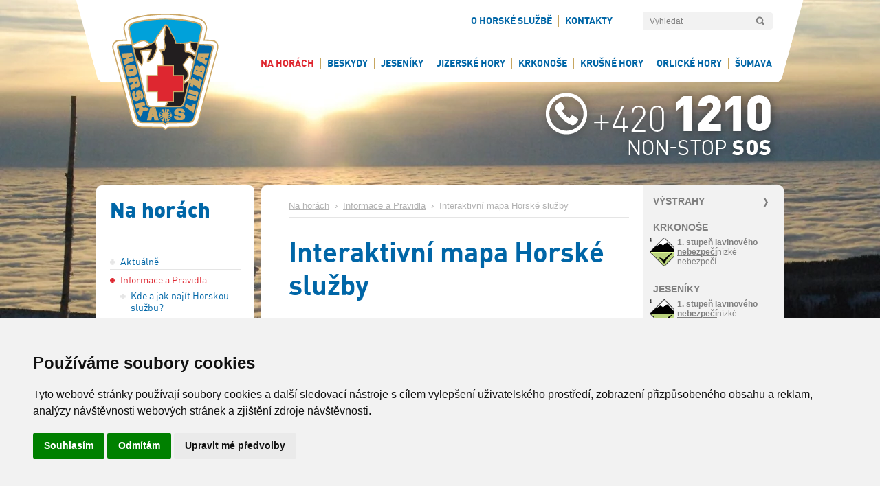

--- FILE ---
content_type: text/html; charset=utf-8
request_url: https://www.horskasluzba.cz/cz/aktualni-informace/informace-a-pravidla/interaktivni-mapa-horske-sluzby
body_size: 9462
content:
<!DOCTYPE html>
<html lang="cs">
<head>


    <meta name="cywetadns-domain-verification" content="d108d81bc360a5bbec2da00a91cf66a1">
    <meta http-equiv="content-type" content="text/html; charset=utf-8">
    <meta name="author" content="Simopt, s.r.o. - internetová agentura">
    <meta name="keywords" content="Interaktivní mapa Horské služby">
    <meta name="description" content="Horská služba umožňuje majitelům jakýchkoliv internetových stránek provozovaných v souladu s právním řádem ČR vložení mapy s informacemi o aktuální situaci v jednotlivých horských oblastech.">
    <meta name="revisit-after" content="7 days">
    <meta name="robots" content="all,follow">

    <!-- VIEW PORT -->
    <meta name="viewport" content="width=640px">

    <!-- FAVICON -->
    <link rel="shortcut icon" href="https://www.horskasluzba.cz/favicon.ico">
    <link href="https://www.horskasluzba.cz/favicon.ico" rel="icon">


    <link rel="preload" href="https://www.horskasluzba.cz/cz/fonts/dinpro-bold-webfont.woff" as="font" type="font/woff" crossorigin="anonymous">
    <link rel="preload" href="https://www.horskasluzba.cz/cz/fonts/dinpro-regular-webfont.woff" as="font" type="font/woff" crossorigin="anonymous">
    <link rel="preload" href="https://www.horskasluzba.cz/cz/fonts/dinpro-black-webfont.woff" as="font" type="font/woff" crossorigin="anonymous">


    <link rel="stylesheet" href="https://www.horskasluzba.cz/inc/fa/css/all.min.css" type="text/css">

    <title>Interaktivní mapa Horské služby | Informace a Pravidla | Horská služba ČR</title>

    <!-- css styles -->
    <link type="text/css" rel="stylesheet" href="/cache/css/page-css-436-04b7b907e710b3f4513af22ea0c2d2b2.min.css">


    <!--[if IE 6]>
    <link rel="stylesheet" href="/cz/style-ie6.css" type="text/css">
    <![endif]-->

    <!--[if IE]>
    <link rel="stylesheet" href="/cz/style-ie.css" type="text/css">
    <![endif]-->

    
    <meta property="og:title" content="Interaktivní mapa Horské služby | Informace a Pravidla | Horská služba ČR">
    <meta property="og:description" content="Horská služba umožňuje majitelům jakýchkoliv internetových stránek provozovaných v souladu s právním řádem ČR vložení mapy s informacemi o aktuální situaci v jednotlivých horských oblastech.">
    <meta property="og:image" content="http://www.horskasluzba.cz/cz/img/logo.png">
    


    <!-- javascripts -->
    
    <script src="/cache/js/page-js-436-64727addccd7d968917c7f6a09e0a3de.min.js"></script>

    <script type="text/javascript">
$(document).ready(function () {
    Mapp.Appear.initAppearImages();
    Mapp.Webp.init();
});

</script>

    <script async src="https://www.googletagmanager.com/gtag/js?id=G-DRYBC1LWGT"></script><script>
    window.gaPageId='/aktualni-informace/informace-a-pravidla/interaktivni-mapa-horske-sluzby';
    window.dataLayer = window.dataLayer || [];
        function gtag() {
            dataLayer.push(arguments);
        }
        gtag('consent', 'default', {
            'analytics_storage': 'denied'
        });
        gtag('js', new Date());gtag('config', 'G-DRYBC1LWGT', {'page_path': '/aktualni-informace/informace-a-pravidla/interaktivni-mapa-horske-sluzby'}); var gaMeasurementId='G-DRYBC1LWGT';</script><script type="text/plain" cookie-consent="tracking">gtag('consent', 'update', {
      'analytics_storage': 'granted'
    });</script>

    <!-- header content -->
    <link rel="alternate" type="application/rss+xml" href="https://www.horskasluzba.cz/cz/rss" title="Horská služba ČR">


</head>
<body class="webp">




<a name="top"></a>

<div id="bodyFrame">

    <div id="headerFrameForMapFs"></div>

    <div id="mainFrame">

        <div id="headerFrame" class="noprint">
            <div id="headerLogo"><a href="/cz/"><img src="/cz/img/gui/header_logo_hscr.png" alt="Horská služba ČR" title="Horská služba ČR" border="0"
                                                                width="175" height="200"></a></div>
            <div id="headerPanel">
                <div id="headerTools">

                    
<div id="searchbox"><div id="searchbox-padding">

  <h2 class="invisible">Vyhledávání:</h2>

  <form action="/cz/hledani" name="simple_search" method="GET" onSubmit="if (this['hledej-slovo_1'].value=='Vyhledat') { alert('Zadejte prosím výraz pro vyhledání.'); return false;} else {return true;}">
      
      <table border="0" cellpadding="0" cellspacing="0">
        <tr>
          <td><input type="text" name="hledej-slovo_1" id="searchbox-input"  value="Vyhledat" onClick="if (this.value=='Vyhledat') this.value='';" onblur="if (this.value=='') this.value='Vyhledat';"></td>
          <!--<td><input type="text" name="hledej-slovo_1" id="searchbox-input"  value="Vyhledat"></td>-->
          <td><input type="submit" value="OK" id="searchbox-button"></td>
        </tr>
      </table>
  </form>

  <hr noshade size="1" class="invisible">


</div></div>

                    
                    <div id="infoBox">
                        <div id="infoBoxInner">
                            <div id="social-icons">
                                <a href="https://www.rescue.cz/" target="_blank"><i class="fas fa-shopping-basket" style="color:#339614" id="eshop-btn"></i></a>
                                <a href="https://cs-cz.facebook.com/horskasluzba.cz/" target="_blank"><i class="fab fa-facebook"></i></a>
                                <a href="https://twitter.com/horskac" target="_blank"><i class="fab fa-twitter"></i></a>
                                <a href="https://www.instagram.com/horskasluzba/?hl=cs" target="_blank"><i class="fab fa-instagram"></i></a>
                            </div>

                            <ul class='mainmenu mainmenu-level-1'><li class='first li-l1'><a href="/cz/horska-sluzba" class='first a-l1'  ><span>O Horské službě</span></a><ul class='mainmenu mainmenu-level-2'><li class='first li-l2'><a href="/cz/horska-sluzba/poslani-a-ukoly" class='first a-l2'  ><span>Poslání a úkoly</span></a></li><li class=' li-l2'><a href="/cz/horska-sluzba/historie" class=' a-l2'  ><span>Historie</span></a></li><li class=' li-l2'><a href="/cz/horska-sluzba/horska-sluzba-cr-o-p-s" class=' a-l2'  ><span>Horská služba ČR, o.p.s.</span></a><ul class='mainmenu mainmenu-level-3'><li class='first li-l3'><a href="/cz/horska-sluzba/horska-sluzba-cr-o-p-s/vyrocni-zpravy" class='first a-l3'  ><span>Výroční zprávy</span></a></li><li class=' li-l3'><a href="/cz/horska-sluzba/horska-sluzba-cr-o-p-s/statut-horske-sluzby-cr-o-p-s" class=' a-l3'  ><span>Statut Horské služby ČR, o.p.s.</span></a></li><li class=' li-l3'><a href="/cz/horska-sluzba/horska-sluzba-cr-o-p-s/financovani-hs-cr-o-p-s" class=' a-l3'  ><span>Financování HS ČR, o.p.s. </span></a></li><li class=' li-l3'><a href="/cz/horska-sluzba/horska-sluzba-cr-o-p-s/uredni-deska-uredni-deska" class=' a-l3'  ><span>Úřední deska</span></a></li><li class=' li-l3'><a href="/cz/horska-sluzba/horska-sluzba-cr-o-p-s/profil-zadavatele" class=' a-l3'  ><span>Profil zadavatele</span></a></li><li class=' li-l3'><a href="/cz/horska-sluzba/horska-sluzba-cr-o-p-s/zpravy-od-auditora" class=' a-l3'  ><span>Zprávy od auditora</span></a></li><li class='last li-l3'><a href="/cz/horska-sluzba/horska-sluzba-cr-o-p-s/prodej-nepotrebneho-majetku" class='last a-l3'  ><span>Prodej nepotřebného majetku</span></a></li></ul></li><li class=' li-l2'><a href="/cz/horska-sluzba/horska-sluzba-ceske-republiky-z-s" class=' a-l2'  ><span>Horská služba České republiky, z.s.</span></a><ul class='mainmenu mainmenu-level-3'><li class='first last li-l3'><a href="/cz/horska-sluzba/horska-sluzba-ceske-republiky-z-s/stanovy-horske-sluzby-cr-z-s" class='first last a-l3'  ><span>Stanovy Horské služby ČR, z.s.</span></a></li></ul></li><li class=' li-l2'><a href="/cz/horska-sluzba/podminky-prijeti-k-hs" class=' a-l2'  ><span>Podmínky přijetí k HS</span></a></li><li class=' li-l2'><a href="/cz/horska-sluzba/odborne-komise" class=' a-l2'  ><span>Odborné komise</span></a></li><li class=' li-l2'><a href="/cz/horska-sluzba/laviny" class=' a-l2'  ><span>Laviny</span></a><ul class='mainmenu mainmenu-level-3'><li class='first li-l3'><a href="/cz/horska-sluzba/laviny/lavinove-aktuality" class='first a-l3'  ><span>Lavinové aktuality</span></a></li><li class=' li-l3'><a href="/cz/aktualni-informace/video-a-foto-galerie?laviny=1" class=' a-l3'  ><span>Fotogalerie laviny</span></a></li><li class='last li-l3'><a href="/cz/horska-sluzba/laviny/informace-o-lavinach" class='last a-l3'  ><span>Informace o lavinách</span></a></li></ul></li><li class=' li-l2'><a href="/cz/horska-sluzba/kynologie" class=' a-l2'  ><span>Kynologie</span></a><ul class='mainmenu mainmenu-level-3'><li class='first li-l3'><a href="/cz/horska-sluzba/kynologie/aktuality-z-kynologie" class='first a-l3'  ><span>Aktuality z kynologie</span></a></li><li class=' li-l3'><a href="/cz/horska-sluzba/kynologie/kynologicka-brigada" class=' a-l3'  ><span>Kynologická brigáda</span></a></li><li class=' li-l3'><a href="/cz/horska-sluzba/kynologie/prehled-zasahu" class=' a-l3'  ><span>Přehled zásahů</span></a></li><li class=' li-l3'><a href="/cz/horska-sluzba/kynologie/historie" class=' a-l3'  ><span>Historie</span></a></li><li class='last li-l3'><a href="/cz/horska-sluzba/kynologie/vzpominka-na-nase-psy" class='last a-l3'  ><span>Vzpomínka na naše psy</span></a></li></ul></li><li class=' li-l2'><a href="/cz/horska-sluzba/cenik-specialnich-vykonu" class=' a-l2'  ><span>Ceník specialních výkonů</span></a></li><li class=' li-l2'><a href="/cz/horska-sluzba/cenik-ostatnich-cinnosti" class=' a-l2'  ><span>Ceník ostatních činností</span></a></li><li class=' li-l2'><a href="/cz/horska-sluzba/tarify" class=' a-l2'  ><span>Tarify</span></a></li><li class=' li-l2'><a href="/cz/horska-sluzba/zahranicni-rozvojova-spoluprace" class=' a-l2'  ><span>Zahraniční rozvojová spolupráce</span></a></li><li class=' li-l2'><a href='https://www.rescue.cz/' class=' a-l2' target='_blank' ><span>E-shop</span></a></li><li class='last li-l2'><a href="/cz/horska-sluzba/nadacni-fond-horske-sluzby-rescue" class='last a-l2'  ><span>Nadační fond horské služby – RESCUE</span></a></li></ul></li><li class='last li-l1'><a href="/cz/kontakty" class='last a-l1'  ><span>Kontakty</span></a><ul class='mainmenu mainmenu-level-2'><li class='first li-l2'><a href="/cz/kontakty/kontakty" class='first a-l2'  ><span>Kontakty</span></a></li><li class='last li-l2'><a href="/cz/kontakty/kontaktni-formular" class='last a-l2'  ><span>Kontaktní formulář</span></a></li></ul></li></ul>


                        </div>
                    </div>


                    <div id="headerMobileMenuLink">
                        <div id="headerMobileMenuLinkPadding"><a href="#mobileMenuA" onClick="simopt.scrollToAnchor('mobileMenuA',-20);return false;">MENU</a>
                        </div>
                    </div>


                </div>
                <div id="mainMenu"><ul class='mainmenu mainmenu-level-1'><li class='opened first  li-l1'><a href="/cz/aktualni-informace" class='opened first  a-l1'  ><span>Na horách</span></a><ul class='mainmenu mainmenu-level-2'><li class='first li-l2'><a href="/cz/aktualni-informace/aktualne" class='first a-l2'  ><span>Aktuálně</span></a><ul class='mainmenu mainmenu-level-3'><li class='first li-l3'><a href="/cz/aktualni-informace/aktualne/aktuality" class='first a-l3'  ><span>Aktuality</span></a></li><li class=' li-l3'><a href="/cz/aktualni-informace/aktualne/tiskove-zpravy" class=' a-l3'  ><span>Tiskové zprávy</span></a></li><li class=' li-l3'><a href="/cz/aktualni-informace/aktualne/napsali-o-nas" class=' a-l3'  ><span>Napsali o nás</span></a></li><li class=' li-l3'><a href="/cz/aktualni-informace/aktualne/napsali-nam" class=' a-l3'  ><span>Napsali nám</span></a></li></ul></li><li class='opened li-l2'><a href="/cz/aktualni-informace/informace-a-pravidla" class='opened a-l2'  ><span>Informace a Pravidla</span></a><ul class='mainmenu mainmenu-level-3'><li class='first li-l3'><a href="/cz/aktualni-informace/informace-a-pravidla/kde-a-jak-najit-horskou-sluzbu" class='first a-l3'  ><span>Kde a jak najít Horskou službu?</span></a></li><li class=' li-l3'><a href="/cz/aktualni-informace/informace-a-pravidla/desatero-horske-sluzby" class=' a-l3'  ><span>Desatero Horské služby</span></a></li><li class=' li-l3'><a href="/cz/aktualni-informace/informace-a-pravidla/deset-zlatych-pravidel-pro-pohyb-ve-volnem-terenu" class=' a-l3'  ><span>Deset zlatých pravidel pro pohyb ve volném terénu</span></a></li><li class=' li-l3'><a href="/cz/aktualni-informace/informace-a-pravidla/10-pravidel-fis-pro-chovani-na-sjezdovych-tratich" class=' a-l3'  ><span>10 pravidel FIS pro chovaní na sjezdových tratích</span></a></li><li class=' li-l3'><a href="/cz/aktualni-informace/informace-a-pravidla/deset-pravidel-pro-pohyb-cyklisty-na-horach" class=' a-l3'  ><span>Deset  pravidel pro pohyb cyklisty na horách</span></a></li><li class=' li-l3'><a href="/cz/aktualni-informace/informace-a-pravidla/do-prirody-ohleduplne-od-aopk-cr" class=' a-l3'  ><span>Do přírody ohleduplně od AOPK ČR</span></a></li><li class='selected  li-l3'><a href="/cz/aktualni-informace/informace-a-pravidla/interaktivni-mapa-horske-sluzby" class='selected  a-l3'  ><span>Interaktivní mapa Horské služby</span></a></li></ul></li><li class=' li-l2'><a href="/cz/aktualni-informace/casopis-horske-sluzby" class=' a-l2'  ><span>Časopis Horské služby</span></a></li><li class=' li-l2'><a href="/cz/aktualni-informace/video-a-foto-galerie" class=' a-l2'  ><span> Video a foto galerie</span></a></li><li class=' li-l2'><a href="/cz/aktualni-informace/zachranne-akce" class=' a-l2'  ><span>Záchranné akce</span></a></li><li class=' li-l2'><a href="/cz/aktualni-informace/ke-stazeni" class=' a-l2'  ><span>Ke stažení</span></a></li></ul></li><li class='li-l1'><a href="/cz/oblasti/beskydy" class='a-l1'  ><span>Beskydy</span></a><ul class='mainmenu mainmenu-level-2'><li class='li-l2'><a href="/cz/oblasti/beskydy/aktuality" class='a-l2'  ><span>Aktuality</span></a></li><li class=' li-l2'><a href="/cz/pocasi-na-horach/upozorneni-hs/beskydy" class=' a-l2'  ><span>Upozornění HS</span></a></li><li class=' li-l2'><a href="/cz/oblasti/beskydy/okrsky" class=' a-l2'  ><span>Okrsky</span></a></li><li class=' li-l2'><a href="/cz/webkamery/beskydy" class=' a-l2'  ><span>Webkamery</span></a></li><li class=' li-l2'><a href="/cz/pocasi-na-horach/pocasi-v-oblastech/beskydy" class=' a-l2'  ><span>Počasí v oblasti</span></a></li><li class=' li-l2'><a href="/cz/pocasi-na-horach/data-z-meteostanic/beskydy" class=' a-l2'  ><span>Data z meteostanic</span></a></li><li class='last li-l2'><a href="/cz/pocasi-na-horach/predpoved-pocasi/beskydy" class='last a-l2'  ><span>Předpověď počasí</span></a></li></ul></li><li class=' li-l1'><a href="/cz/oblasti/jeseniky" class=' a-l1'  ><span>Jeseníky</span></a><ul class='mainmenu mainmenu-level-2'><li class='li-l2'><a href="/cz/pocasi-na-horach/upozorneni-hs/jeseniky" class='a-l2'  ><span>Upozornění HS</span></a></li><li class=' li-l2'><a href="/cz/oblasti/jeseniky/aktuality" class=' a-l2'  ><span>Aktuality</span></a></li><li class=' li-l2'><a href="/cz/oblasti/jeseniky/okrsky" class=' a-l2'  ><span>Okrsky</span></a></li><li class=' li-l2'><a href="/cz/webkamery/jeseniky" class=' a-l2'  ><span>Webkamery</span></a></li><li class=' li-l2'><a href="/cz/pocasi-na-horach/lavinova-predpoved/jeseniky" class=' a-l2'  ><span>Lavinová předpověď</span></a></li><li class=' li-l2'><a href="/cz/pocasi-na-horach/pocasi-v-oblastech/jeseniky" class=' a-l2'  ><span>Počasí v oblasti</span></a></li><li class=' li-l2'><a href="/cz/pocasi-na-horach/data-z-meteostanic/jeseniky" class=' a-l2'  ><span>Data z meteostanic</span></a></li><li class='last li-l2'><a href="/cz/pocasi-na-horach/predpoved-pocasi/jeseniky" class='last a-l2'  ><span>Předpověď počasí</span></a></li></ul></li><li class=' li-l1'><a href="/cz/oblasti/jizerske-hory" class=' a-l1'  ><span>Jizerské hory</span></a><ul class='mainmenu mainmenu-level-2'><li class='li-l2'><a href="/cz/oblasti/jizerske-hory/aktuality" class='a-l2'  ><span>Aktuality</span></a></li><li class=' li-l2'><a href="/cz/oblasti/jizerske-hory/okrsky" class=' a-l2'  ><span>Okrsky</span></a></li><li class=' li-l2'><a href="/cz/webkamery/jizerske-hory" class=' a-l2'  ><span>Webkamery</span></a></li><li class=' li-l2'><a href="/cz/pocasi-na-horach/pocasi-v-oblastech/jizerske-hory" class=' a-l2'  ><span>Počasí v oblasti</span></a></li><li class=' li-l2'><a href="/cz/pocasi-na-horach/upozorneni-hs/jizerske-hory" class=' a-l2'  ><span>Upozornění HS</span></a></li><li class=' li-l2'><a href="/cz/pocasi-na-horach/data-z-meteostanic/jizerske-hory" class=' a-l2'  ><span>Data z meteostanic</span></a></li><li class='last li-l2'><a href="/cz/pocasi-na-horach/predpoved-pocasi/jizerske-hory" class='last a-l2'  ><span>Předpověď počasí</span></a></li></ul></li><li class=' li-l1'><a href="/cz/oblasti/krkonose" class=' a-l1'  ><span>Krkonoše</span></a><ul class='mainmenu mainmenu-level-2'><li class='li-l2'><a href="/cz/oblasti/krkonose/aktuality" class='a-l2'  ><span>Aktuality</span></a></li><li class=' li-l2'><a href="/cz/oblasti/krkonose/okrsky" class=' a-l2'  ><span>Okrsky</span></a></li><li class=' li-l2'><a href="/cz/webkamery/krkonose" class=' a-l2'  ><span>Webkamery</span></a></li><li class=' li-l2'><a href="/cz/pocasi-na-horach/lavinova-predpoved/krkonose" class=' a-l2'  ><span>Lavinová předpověď</span></a></li><li class=' li-l2'><a href="/cz/pocasi-na-horach/upozorneni-hs/krkonose" class=' a-l2'  ><span>Upozornění HS</span></a></li><li class=' li-l2'><a href="/cz/pocasi-na-horach/pocasi-v-oblastech/krkonose" class=' a-l2'  ><span>Počasí v oblasti</span></a></li><li class=' li-l2'><a href="/cz/pocasi-na-horach/data-z-meteostanic/krkonose" class=' a-l2'  ><span>Data z meteostanic</span></a></li><li class='last li-l2'><a href="/cz/pocasi-na-horach/predpoved-pocasi/krkonose" class='last a-l2'  ><span>Předpověď počasí</span></a></li></ul></li><li class=' li-l1'><a href="/cz/oblasti/krusne-hory" class=' a-l1'  ><span>Krušné hory</span></a><ul class='mainmenu mainmenu-level-2'><li class='li-l2'><a href="/cz/oblasti/krusne-hory/aktuality" class='a-l2'  ><span>Aktuality</span></a></li><li class=' li-l2'><a href="/cz/oblasti/krusne-hory/okrsky" class=' a-l2'  ><span>Okrsky</span></a></li><li class=' li-l2'><a href="/cz/webkamery/krusne-hory" class=' a-l2'  ><span>Webkamery</span></a></li><li class=' li-l2'><a href="/cz/pocasi-na-horach/pocasi-v-oblastech/krusne-hory" class=' a-l2'  ><span>Počasí v oblasti</span></a></li><li class=' li-l2'><a href="/cz/pocasi-na-horach/upozorneni-hs/krusne-hory" class=' a-l2'  ><span>Upozornění HS</span></a></li><li class=' li-l2'><a href="/cz/pocasi-na-horach/data-z-meteostanic/krusne-hory" class=' a-l2'  ><span>Data z meteostanic</span></a></li><li class='last li-l2'><a href="/cz/pocasi-na-horach/predpoved-pocasi/krusne-hory" class='last a-l2'  ><span>Předpověď počasí</span></a></li></ul></li><li class=' li-l1'><a href="/cz/oblasti/orlicke-hory" class=' a-l1'  ><span>Orlické hory</span></a><ul class='mainmenu mainmenu-level-2'><li class='li-l2'><a href="/cz/oblasti/orlicke-hory/aktuality" class='a-l2'  ><span>Aktuality</span></a></li><li class=' li-l2'><a href="/cz/oblasti/orlicke-hory/okrsky" class=' a-l2'  ><span>Okrsky</span></a></li><li class=' li-l2'><a href="/cz/webkamery/orlicke-hory" class=' a-l2'  ><span>Webkamery</span></a></li><li class=' li-l2'><a href="/cz/pocasi-na-horach/pocasi-v-oblastech/orlicke-hory" class=' a-l2'  ><span>Počasí v oblasti</span></a></li><li class=' li-l2'><a href="/cz/pocasi-na-horach/upozorneni-hs/orlicke-hory" class=' a-l2'  ><span>Upozornění HS</span></a></li><li class=' li-l2'><a href='/service/index.php?page=pocasi-na-horach/data-z-meteostanic/orlicke-hory' class=' a-l2'  ><span>Data z meteostanic</span></a></li><li class='last li-l2'><a href="/cz/pocasi-na-horach/predpoved-pocasi/orlicke-hory" class='last a-l2'  ><span>Předpověď počasí</span></a></li></ul></li><li class='last li-l1'><a href="/cz/oblasti/sumava" class='last a-l1'  ><span>Šumava</span></a><ul class='mainmenu mainmenu-level-2'><li class='li-l2'><a href="/cz/oblasti/sumava/aktuality" class='a-l2'  ><span>Aktuality</span></a></li><li class=' li-l2'><a href="/cz/oblasti/sumava/okrsky" class=' a-l2'  ><span>Okrsky</span></a></li><li class=' li-l2'><a href="/cz/webkamery/sumava" class=' a-l2'  ><span>Webkamery</span></a></li><li class=' li-l2'><a href="/cz/pocasi-na-horach/pocasi-v-oblastech/sumava" class=' a-l2'  ><span>Počasí v oblasti</span></a></li><li class=' li-l2'><a href="/cz/pocasi-na-horach/upozorneni-hs/sumava" class=' a-l2'  ><span>Upozornění HS</span></a></li><li class=' li-l2'><a href="/cz/pocasi-na-horach/data-z-meteostanic/sumava" class=' a-l2'  ><span>Data z meteostanic</span></a></li><li class='last li-l2'><a href="/cz/pocasi-na-horach/predpoved-pocasi/sumava" class='last a-l2'  ><span>Předpověď počasí</span></a></li></ul></li></ul></div>
            </div>
            <div id="headerSos"><img src="/cz/img/gui/header_sos_contact.png" alt="+ 420 1210, NON-STOP SOS" title="+ 420 1210, NON-STOP SOS" border="0" width="380"
                                     height="150"></div>

            <div id="mobileBackgroundFrame"><picture><source  data-srcset="/cache/img/f5/data-web-background-global-dsc-2867.clip.x320.y140.r0.q85.nr0.me2.jpg.co50.webp 320w, /cache/img/09/data-web-background-global-dsc-2867.clip.x640.y280.r0.q85.nr0.me2.jpg.co50.webp 640w"  type="image/webp"  ><img  src="/data/web/misc/blank.png"  data-src="/cache/img/33/data-web-background-global-dsc-2867.clip.x640.y280.r0.q85.nr0.me2.co50.jpg"  data-srcset="/cache/img/55/data-web-background-global-dsc-2867.clip.x320.y140.r0.q85.nr0.me2.co50.jpg 320w, /cache/img/33/data-web-background-global-dsc-2867.clip.x640.y280.r0.q85.nr0.me2.co50.jpg 640w"   class="appear" alt="ilustrace na pozadí" id="mobile-background-image"></picture></div>


        </div>

        <div id="fullscreenFrame"></div>

        <div id="contentFrame">

            

            

            <div id="columnsFrame">


                <!--
                <div id="pageJetikTop" class="noprint">
                <a href="http://www.jetik.eu" target="_blank"  onClick="CountStats('click-jetik','click-jetik');" ><img src="/cz/jetik/jetik-banner-page-top.png" alt="www.jetik.eu" height="149" width="246"></a>
                 </div>
                 <div id="pageJetikLeft" class="noprint">
                        <img src="/cz/jetik/jetik-banner-page-left.png" alt="www.jetik.eu" height="361" width="148">
                        <a href="http://www.jetik.eu" target="_blank" id="pageJetikLeft_link_web"></a>
                        <a href="https://itunes.apple.com/us/app/ceske-hory/id1004322308?ls=1&mt=8"  onClick="CountStats('click-jetik-itunes','click-jetik-itunes');"  target="_blank" id="pageJetikLeft_link_appstore"></a>
                        <a href="https://play.google.com/store/apps/details?id=cz.simopt.ceskehory" onClick="CountStats('click-jetik-google-play','click-jetik-google-play');"   target="_blank" id="pageJetikLeft_link_googleplay"></a>
                 </div>
               -->

                <div id="column1" class="noprint">
                    <div id="column1Padding">

                        
                        <div id="leftMenu"><h2>Na horách</h2><ul class='leftmenu leftmenu-level-1'><li class='first submenu-closed li-l1'><a href="/cz/aktualni-informace/aktualne" class='first submenu-closed a-l1'  ><span>Aktuálně</span></a></li><li class='opened li-l1'><a href="/cz/aktualni-informace/informace-a-pravidla" class='opened a-l1'  ><span>Informace a Pravidla</span></a><ul class='leftmenu leftmenu-level-2'><li class='first li-l2'><a href="/cz/aktualni-informace/informace-a-pravidla/kde-a-jak-najit-horskou-sluzbu" class='first a-l2'  ><span>Kde a jak najít Horskou službu?</span></a></li><li class=' li-l2'><a href="/cz/aktualni-informace/informace-a-pravidla/desatero-horske-sluzby" class=' a-l2'  ><span>Desatero Horské služby</span></a></li><li class=' li-l2'><a href="/cz/aktualni-informace/informace-a-pravidla/deset-zlatych-pravidel-pro-pohyb-ve-volnem-terenu" class=' a-l2'  ><span>Deset zlatých pravidel pro pohyb ve volném terénu</span></a></li><li class=' li-l2'><a href="/cz/aktualni-informace/informace-a-pravidla/10-pravidel-fis-pro-chovani-na-sjezdovych-tratich" class=' a-l2'  ><span>10 pravidel FIS pro chovaní na sjezdových tratích</span></a></li><li class=' li-l2'><a href="/cz/aktualni-informace/informace-a-pravidla/deset-pravidel-pro-pohyb-cyklisty-na-horach" class=' a-l2'  ><span>Deset  pravidel pro pohyb cyklisty na horách</span></a></li><li class=' li-l2'><a href="/cz/aktualni-informace/informace-a-pravidla/do-prirody-ohleduplne-od-aopk-cr" class=' a-l2'  ><span>Do přírody ohleduplně od AOPK ČR</span></a></li><li class='selected last li-l2'><a href="/cz/aktualni-informace/informace-a-pravidla/interaktivni-mapa-horske-sluzby" class='selected last a-l2'  ><span>Interaktivní mapa Horské služby</span></a></li></ul></li><li class=' li-l1'><a href="/cz/aktualni-informace/casopis-horske-sluzby" class=' a-l1'  ><span>Časopis Horské služby</span></a></li><li class=' li-l1'><a href="/cz/aktualni-informace/video-a-foto-galerie" class=' a-l1'  ><span> Video a foto galerie</span></a></li><li class=' li-l1'><a href="/cz/aktualni-informace/zachranne-akce" class=' a-l1'  ><span>Záchranné akce</span></a></li><li class='last li-l1'><a href="/cz/aktualni-informace/ke-stazeni" class='last a-l1'  ><span>Ke stažení</span></a></li></ul></div>
                        


                        <!--
                        <div id="pageBannerLeft" class="noprint" style="margin-left:-10px">
                          <br><br>
                        <a href="http://www.momentysportu.cz" target="_blank"><img src="/cz/banner/Web_fisaf-300x600px.gif" alt="Momenty sportu" width="210"></a>
                       </div>
                       -->


                        <div class="clear"></div>
                    </div>
                </div>

                <div id="column2">

                    <div id="column2Padding">

                        
                        <div id="column2rightPanel"><div id="warningPanel">
  
  <h2>Výstrahy<br></h2>

  
  
        
        <div class="warningPanelRegion">
          <h3>Krkonoše</h3>
        </div>
        

        
        
          
          
          <div class="warningPanelItem avalanche">
            <div class="iconDiv avalanche"><a href="/cz/pocasi-na-horach/lavinova-predpoved/krkonose"><img src="/data/app/maps/avalanche/new/dry/level_1.png" alt="1. stupeň lavinového nebezpečí" title="1. stupeň lavinového nebezpečí"></a></div>
            <div class="textDiv avalanche"><span class="captionSpan"><a href="/cz/pocasi-na-horach/lavinova-predpoved/krkonose">1. stupeň lavinového nebezpečí</a></span><span class="textSpan">nízké nebezpečí</span></div>
          </div>
          
        

  
  
        
        <div class="warningPanelRegion">
          <h3>Jeseníky</h3>
        </div>
        

        
        
          
          
          <div class="warningPanelItem avalanche">
            <div class="iconDiv avalanche"><a href="/cz/pocasi-na-horach/lavinova-predpoved/jeseniky"><img src="/data/app/maps/avalanche/new/dry/level_1.png" alt="1. stupeň lavinového nebezpečí" title="1. stupeň lavinového nebezpečí"></a></div>
            <div class="textDiv avalanche"><span class="captionSpan"><a href="/cz/pocasi-na-horach/lavinova-predpoved/jeseniky">1. stupeň lavinového nebezpečí</a></span><span class="textSpan">nízké nebezpečí</span></div>
          </div>
          
        
          
          
          <div class="warningPanelItem warning">
            <div class="iconDiv warning"><a href="/cz/pocasi-na-horach/upozorneni-hs/jeseniky"><img src="/modules/weather/icon.php?c=1&t=m&cat=warning" alt="Upozornění - Námrazové jevy: ledovka a náledí" title="Upozornění - Námrazové jevy: ledovka a náledí"></a></div>
            <div class="textDiv warning"><span class="captionSpan"><a href="/cz/pocasi-na-horach/upozorneni-hs/jeseniky">Námrazové jevy</a>: </span><span class="textSpan">ledovka a náledí</span></div>
          </div>
          
        

  
  
        
        <div class="warningPanelRegion">
          <h3>Beskydy</h3>
        </div>
        

        
        
          
          
          <div class="warningPanelItem warning">
            <div class="iconDiv warning"><a href="/cz/pocasi-na-horach/upozorneni-hs/beskydy"><img src="/modules/weather/icon.php?c=1&t=m&cat=warning" alt="Upozornění - Námrazové jevy: ledovka a náledí" title="Upozornění - Námrazové jevy: ledovka a náledí"></a></div>
            <div class="textDiv warning"><span class="captionSpan"><a href="/cz/pocasi-na-horach/upozorneni-hs/beskydy">Námrazové jevy</a>: </span><span class="textSpan">ledovka a náledí</span></div>
          </div>
          
        

  

  
  <div class="clear"></div>
  
</div>
<div class="article-box">
  
  <h2>Aktuálně<br></h2>
  
  
  <div class="article-box-item ">
        <div class="date">16. 01. 2026</div>
        <a href="/cz/aktualni-informace/aktualne/aktuality/3802-ucteni-pamatky-spusty-a-messnera-2026"  target="">Uctění památky Spusty a Messnera 2026</a>
  </div>
  
  <div class="article-box-item ">
        <div class="date">14. 01. 2026</div>
        <a href="/cz/aktualni-informace/aktualne/aktuality/3801-narocne-odpoledne-na-cervenohorskem-sedle"  target="">Náročné odpoledne na Červenohorském sedle</a>
  </div>
  
  <div class="article-box-item ">
        <div class="date">11. 01. 2026</div>
        <a href="/cz/aktualni-informace/aktualne/aktuality/3800-horska-sluzba-je-k-dispozici-i-pri-krizovych-situacich"  target="">Horská služba je k dispozici i při krizových situacích</a>
  </div>
  
  
  
  
  
</div>
</div>
                        

                        
                        <div id="breadcrumbsPanel" class="noprint"><a href="/cz/aktualni-informace" title="Na horách" class="first">Na horách</a>&nbsp;&nbsp;&rsaquo;&nbsp;&nbsp;<a href="/cz/aktualni-informace/informace-a-pravidla" title="Informace a Pravidla" >Informace a Pravidla</a>&nbsp;&nbsp;&rsaquo;&nbsp;&nbsp;<span class='last'>Interaktivní mapa Horské služby</span></div>
                        

                        
                        <div id="caption-box">
                            <h1>Interaktivní mapa Horské služby</h1>
                            
                        </div>
                        

                        <p>Horská služba umožňuje majitelům jakýchkoliv internetových stránek provozovaných v souladu s právním řádem ČR vložení mapy s informacemi o aktuální situaci v jednotlivých horských oblastech. Mapu je možné umístit na webové stránky pomocí tzv. iframe značky. Vložení této interaktivní mapy Horské služby na jakékoliv internetové stránky je dobrovolným aktem, za který nelze vyžadovat finanční nebo jakékoliv jiné plnění. Všem, kteří takto učiní v dobré víře udělat hory bezpečnějšími, ze srdce děkujeme. Pomáháte Horské službě a i návštěvníkům hor. Jestli se rozhodnete mapu na svůj web vložit a podaří se vám to, napište nám o tom prosím na <a href="/cdn-cgi/l/email-protection#5c353f281c342f3f2e723f26"><span class="__cf_email__" data-cfemail="650c0611250d1606174b061f">[email&#160;protected]</span></a>.</p>
<p><picture><source data-srcset="/inc/imgresize.php?img=%2Fvar%2Fwww%2Fhscr-web%2Fdata%2Fwww%2Fhscr-web.vm-11.simoptclient.cz%2Fdata%2Fweb%2Faktuality%2F2021%2Fiframe.png&amp;method=fitbox&amp;nw=320&amp;nh=927&amp;rotate=0&amp;jpgquality=85&amp;noresize_small=1&amp;max_enlargement=2&amp;outputformat=webp 320w, /cache/img/ce/data-web-aktuality-2021-iframe.fitbox.x690.y2000.r0.q85.nr0.me2.png.webp 690w" type="image/webp"><img style="display: block; margin-left: auto; margin-right: auto; max-width: 690px" src="/data/web/misc/blank.png" alt="" data-src="/cache/img/e4/data-web-aktuality-2021-iframe.fitbox.x690.y2000.r0.q90.nr0.me2.png" width="690" class="appear" data-srcset='/inc/imgresize.php?img=%2Fvar%2Fwww%2Fhscr-web%2Fdata%2Fwww%2Fhscr-web.vm-11.simoptclient.cz%2Fdata%2Fweb%2Faktuality%2F2021%2Fiframe.png&amp;method=fitbox&amp;nw=320&amp;nh=927&amp;rotate=0&amp;jpgquality=85&amp;noresize_small=1&amp;max_enlargement=2 320w, /cache/img/e5/data-web-aktuality-2021-iframe.fitbox.x690.y2000.r0.q85.nr0.me2.png 690w' ></picture></p>
<h3>Návod na vložení mapy:</h3>
<p>Vložení do stránek je možné pomocí značky iframe:</p>
<ul type="disc">
<li>značce stačí zadat jako zdroj (tj. atribut src) hodnotu <a href="/cz/interaktivni-mapa">https://www.horskasluzba.cz/cz/interaktivni-mapa</a></li>
<li>formátování iframu je pak zcela v režii toho, kdo si chce mapu na stánky vložit</li>
<ul type="circle">
<li>stačí si nastavit např. příslušné rozměry, vzhled rámečeku iframu a pod.</li>
</ul>
<li>příklad kódu pro vložení je např.</li>
<ul type="circle">
<li>&lt;iframe src=<a href="/cz/interaktivni-mapa">"https://www.horskasluzba.cz/cz/interaktivni-mapa"</a> width="800" height="600"  border="0" style='border:none'&gt;&lt;/iframe&gt;</li>
<li>tento kód vloží mapu do stránky bez rámečku a s rozměry 800px x 600px</li>
</ul>
</ul>
<h3>Parametr mapy:</h3>
<ul type="disc">
<li>mapě je možné předat parametr jaké vrstvy mají být ve výchozím stavu zapnuté</li>
<li>tento parametr se jmenuje layers a jako hodnota se zadává čárkou oddělený seznam vrstev, které mají být zapnuté</li>
<li>vrstvy jsou následující</li>
<ul type="circle">
<li>station – stanice HS</li>
<li>warning – varování</li>
<li>avalanche – laviny</li>
<li>weather – počasí</li>
</ul>
</ul>
<h3>Webcam – webkamery</h3>
<ul type="disc">
<li>pokud není parametr předán, tak se zobrazí vrstvy  station, warning, avalanche, weather,</li>
<li>příklad volání s vlastním nastavením výchozí viditelnosti vrstev</li>
<ul type="circle">
<li><a href="/cz/interaktivni-mapa?layers=webcam">https://www.horskasluzba.cz/cz/interaktivni-mapa?layers=webcam</a></li>
<li><a href="/cz/interaktivni-mapa?layers=warning,weather">https://www.horskasluzba.cz/cz/interaktivni-mapa?layers=warning,weather</a></li>
</ul>
</ul>
<p>V případě, že budete potřebovat pomoci nebo poradit, prosím napište na <a href="/cdn-cgi/l/email-protection#4a23293e0a22392938642930"><span class="__cf_email__" data-cfemail="bbd2d8cffbd3c8d8c995d8c1">[email&#160;protected]</span></a>. Prosím nevolejte, napište email s dotazem a počkejte na odpověď.</p>
<p> </p>
<p>Děkujeme za spolupráci,<br>tým Horské služby ČR</p>
                        

                        


                        <div class="clear"></div>
                        
                        <div class="clear"></div>

                    </div>
                </div>

                <div class="clear"></div>
            </div>


            

        </div>

    </div>


    <a name="mobileMenuA"></a>
    <div id="mobileTopLink"><a href="#top" onClick="simopt.scrollToAnchor('top');return false;"><img src="/cz/img/gui/mobile-arrow-top.png" alt="Nahoru" border="0"
                                                                                                     height="14" width="24"></a></div>
    <div id="mobileMenu">
        <ul class='mobile mobile-level-1'><li class='opened first li-l1'><a href="/cz/aktualni-informace" class='opened first a-l1'  ><span>Na horách</span></a><ul class='mobile mobile-level-2'><li class='first submenu-closed li-l2'><a href="/cz/aktualni-informace/aktualne" class='first submenu-closed a-l2'  ><span>Aktuálně</span></a></li><li class='opened li-l2'><a href="/cz/aktualni-informace/informace-a-pravidla" class='opened a-l2'  ><span>Informace a Pravidla</span></a><ul class='mobile mobile-level-3'><li class='first li-l3'><a href="/cz/aktualni-informace/informace-a-pravidla/kde-a-jak-najit-horskou-sluzbu" class='first a-l3'  ><span>Kde a jak najít Horskou službu?</span></a></li><li class=' li-l3'><a href="/cz/aktualni-informace/informace-a-pravidla/desatero-horske-sluzby" class=' a-l3'  ><span>Desatero Horské služby</span></a></li><li class=' li-l3'><a href="/cz/aktualni-informace/informace-a-pravidla/deset-zlatych-pravidel-pro-pohyb-ve-volnem-terenu" class=' a-l3'  ><span>Deset zlatých pravidel pro pohyb ve volném terénu</span></a></li><li class=' li-l3'><a href="/cz/aktualni-informace/informace-a-pravidla/10-pravidel-fis-pro-chovani-na-sjezdovych-tratich" class=' a-l3'  ><span>10 pravidel FIS pro chovaní na sjezdových tratích</span></a></li><li class=' li-l3'><a href="/cz/aktualni-informace/informace-a-pravidla/deset-pravidel-pro-pohyb-cyklisty-na-horach" class=' a-l3'  ><span>Deset  pravidel pro pohyb cyklisty na horách</span></a></li><li class=' li-l3'><a href="/cz/aktualni-informace/informace-a-pravidla/do-prirody-ohleduplne-od-aopk-cr" class=' a-l3'  ><span>Do přírody ohleduplně od AOPK ČR</span></a></li><li class='selected li-l3'><a href="/cz/aktualni-informace/informace-a-pravidla/interaktivni-mapa-horske-sluzby" class='selected a-l3'  ><span>Interaktivní mapa Horské služby</span></a></li></ul></li><li class=' li-l2'><a href="/cz/aktualni-informace/casopis-horske-sluzby" class=' a-l2'  ><span>Časopis Horské služby</span></a></li><li class=' li-l2'><a href="/cz/aktualni-informace/video-a-foto-galerie" class=' a-l2'  ><span> Video a foto galerie</span></a></li><li class=' li-l2'><a href="/cz/aktualni-informace/zachranne-akce" class=' a-l2'  ><span>Záchranné akce</span></a></li><li class='li-l2'><a href="/cz/aktualni-informace/ke-stazeni" class='a-l2'  ><span>Ke stažení</span></a></li></ul></li><li class='submenu-closed li-l1'><a href="/cz/oblasti/beskydy" class='submenu-closed a-l1'  ><span>Beskydy</span></a></li><li class='submenu-closed li-l1'><a href="/cz/oblasti/jeseniky" class='submenu-closed a-l1'  ><span>Jeseníky</span></a></li><li class='submenu-closed li-l1'><a href="/cz/oblasti/jizerske-hory" class='submenu-closed a-l1'  ><span>Jizerské hory</span></a></li><li class='submenu-closed li-l1'><a href="/cz/oblasti/krkonose" class='submenu-closed a-l1'  ><span>Krkonoše</span></a></li><li class='submenu-closed li-l1'><a href="/cz/oblasti/krusne-hory" class='submenu-closed a-l1'  ><span>Krušné hory</span></a></li><li class='submenu-closed li-l1'><a href="/cz/oblasti/orlicke-hory" class='submenu-closed a-l1'  ><span>Orlické hory</span></a></li><li class='submenu-closed li-l1'><a href="/cz/oblasti/sumava" class='submenu-closed a-l1'  ><span>Šumava</span></a></li><li class='first submenu-closed li-l1'><a href="/cz/horska-sluzba" class='first submenu-closed a-l1'  ><span>O Horské službě</span></a></li><li class='last submenu-closed li-l1'><a href="/cz/kontakty" class='last submenu-closed a-l1'  ><span>Kontakty</span></a></li></ul>
    </div>


    <div id="footerFrame" class="noprint">
        <div id="footerFramePadding">
            <div id="footerTopLink"><a href="#top" onClick="simopt.scrollToAnchor('top');return false;"><img src="/cz/img/gui/mobile-arrow-top.png" alt="Nahoru"
                                                                                                             border="0" height="14" width="24"></a></div>
            <div id="footerCotact">
                        <p>
<a class="sitemapLink" href="/cz/ochrana-osobnich-udaju">Ochrana osobních údajů</a> | 
          <a class="sitemapLink" href="/cz/javascript:;" onclick="return false;" id="openCookiesPreferencesBtn">Správa cookies</a> | 
          <a href="/cz/mapa-stranek" class="sitemapLink">Mapa stránek</a>
          
             <span class='mobile-inline'>| <a href="/cz/aktualni-informace/informace-a-pravidla/interaktivni-mapa-horske-sluzby?desktop=1" class="sitemapLink">Zobrazit klasický web</a></span>
             <span class='no-mobile'>| <a href="/cz/aktualni-informace/informace-a-pravidla/interaktivni-mapa-horske-sluzby?mobile=1" class="sitemapLink">Zobrazit mobilní web</a></span>
          
          

          <br><br>
          <b>© Horská služba ČR, o.p.s.</b><br>
          543 51 Špindlerův Mlýn 260, T +420 499 433 230<br><br>
ID schránky: u4zgr6q<br><br>
          Vyrobil <a href="http://www.simopt.cz">Simopt, s.r.o.</a>, 2026
        </p>
            </div>
            <div id="footerPartners">
                    <table class="partnersTable" cellpadding="0" cellspacing="0" border="0">
    <tr>
        <td class="descTd">Zakladatel Horské služby</td>
        <td class="logoTd">
            <a href="http://www.mmr.cz" target="_blank">
                <img src="/data/web/partners/logo_mmr_cz.png" title="MINISTERSTVO PRO MÍSTNÍ ROZVOJ" alt="MINISTERSTVO PRO MÍSTNÍ ROZVOJ" width="169" height="52"></a></td>
        <td class="descTdMinistr" >
            <a href="/cz/horska-sluzba/horska-sluzba-cr-o-p-s/financovani-hs-cr-o-p-s">ČINNOST HORSKÉ SLUŽBY ČR JE FINANCOVÁNA DOTACEMI Z MINISTERSTVA PRO MÍSTNÍ ROZVOJ A KRAJŮ</a>            </td>
    </tr>
</table>


<p id="footer-partneri-caption">Partneři Horské služby</p>

<div id="footer-partneri">



            <a href="https://www.cez.cz" target="_blank">
                <img src="/data/web/partners/cez-partner.png " title="Skupina ČEZ" alt="Skupina ČEZ" width="" height="40"></a>
            <a href="http://www.nakolejensprilbou.cz/" target="_blank">
                <img src="/data/web/partners/logo-na-kole-jen-s-prilbou.png" title="Na kole jen s přilbou" alt="Na kole jen s přilbou" height="40"></a>


            <a href="http://www.alpine-rescue.org/xCMS5/WebObjects/nexus5.woa/wa/icar?menuid=1049" target="_blank">
                <img src="/data/web/partners/logo-icar-footer.png" title="ICAR" alt="ICAR" height="40"></a>
            <a href="https://www.kudyznudy.cz" target="_blank">
                <img src="/data/web/partners/kudyznudy-2.jpg" title="kudyznudy.cz" alt="kudyznudy.cz" height="40" style="   opacity: 0.75; "></a>



            <a href="http://turistickamapa.cz" target="_blank">
                <img src="/data/web/partners/turisticka-mapa-cz.png" title="kudyznudy.cz" alt="kudyznudy.cz" height="40" style="   opacity: 0.75; "></a>


        <a href="https://www.rescue.cz/"  target="_blank">
                <img src="/data/web/partners/nadacni-fond.png" title="Nadační fond Horské služby – RESCUE" alt="Nadační fond Horské služby – RESCUE"  height="40"></a>



</div>



                    
                <div id="footerLicense">
                    <p xmlns:cc="http://creativecommons.org/ns#" >This work is licensed under <a href="https://creativecommons.org/licenses/by-sa/4.0/?ref=chooser-v1" target="_blank" rel="license noopener noreferrer" style="display:inline-block;">CC BY-SA 4.0<img style="height:22px!important;margin-left:3px;vertical-align:text-bottom;" src="https://mirrors.creativecommons.org/presskit/icons/cc.svg?ref=chooser-v1" alt=""><img style="height:22px!important;margin-left:3px;vertical-align:text-bottom;" src="https://mirrors.creativecommons.org/presskit/icons/by.svg?ref=chooser-v1" alt=""><img style="height:22px!important;margin-left:3px;vertical-align:text-bottom;" src="https://mirrors.creativecommons.org/presskit/icons/sa.svg?ref=chooser-v1" alt=""></a></p>
                </div>
        

                </div>
            <div class="clear"></div>

        </div>
    </div>

</div>

<div id="backgroundFrame" class="noprint">
    <picture><source  data-srcset="/cache/img/40/data-web-background-global-dsc-2867.fitbox.x320.y240.r0.q85.nr0.me2.jpg.webp 320w, /cache/img/44/data-web-background-global-dsc-2867.fitbox.x640.y480.r0.q85.nr0.me2.jpg.webp 640w, /cache/img/ad/data-web-background-global-dsc-2867.fitbox.x800.y600.r0.q85.nr0.me2.jpg.webp 800w, /cache/img/97/data-web-background-global-dsc-2867.fitbox.x1280.y960.r0.q85.nr0.me2.jpg.webp 1280w, /cache/img/96/data-web-background-global-dsc-2867.fitbox.x1600.y1200.r0.q85.nr0.me2.jpg.webp 1600w"  type="image/webp"  ><img  src="/data/web/misc/blank.png"  data-src="/data/web/background/_global/dsc_2867.jpg"  data-srcset="/cache/img/2a/data-web-background-global-dsc-2867.fitbox.x320.y240.r0.q85.nr0.me2.jpg 320w, /cache/img/52/data-web-background-global-dsc-2867.fitbox.x640.y480.r0.q85.nr0.me2.jpg 640w, /cache/img/db/data-web-background-global-dsc-2867.fitbox.x800.y600.r0.q85.nr0.me2.jpg 800w, /cache/img/b2/data-web-background-global-dsc-2867.fitbox.x1280.y960.r0.q85.nr0.me2.jpg 1280w, /data/web/background/_global/dsc_2867.jpg 1600w"   class="appear" alt="ilustrace na pozadí" id="background-image"></picture>
</div>


<!-- PAGE END CONTENT AND JAVASCRIPT -->


<!-- Cookie Consent by https://www.TermsFeed.com -->
<script data-cfasync="false" src="/cdn-cgi/scripts/5c5dd728/cloudflare-static/email-decode.min.js"></script><script type="text/javascript" src="https://www.termsfeed.com/public/cookie-consent/4.0.0/cookie-consent.js" charset="UTF-8"></script>
<script type="text/javascript" charset="UTF-8">
    document.addEventListener('DOMContentLoaded', function () {
        cookieconsent.run({
            "notice_banner_type": "headline",
            "consent_type": "express",
            "palette": "light",
            "language": "cs",
            "page_load_consent_levels": ["strictly-necessary"],
            "notice_banner_reject_button_hide": false,
            "preferences_center_close_button_hide": false,
            "website_name": "Horská služba ČR",
            "open_preferences_center_selector": "#openCookiesPreferencesBtn",
            "website_privacy_policy_url": "https://www.horskasluzba.cz/cz/ochrana-osobnich-udaju"
        });
    });
</script>

<noscript>ePrivacy and GPDR Cookie Consent by <a href="https://www.TermsFeed.com/" rel="nofollow">TermsFeed Generator</a></noscript>
<!-- End Cookie Consent by https://www.TermsFeed.com -->
<script defer src="https://static.cloudflareinsights.com/beacon.min.js/vcd15cbe7772f49c399c6a5babf22c1241717689176015" integrity="sha512-ZpsOmlRQV6y907TI0dKBHq9Md29nnaEIPlkf84rnaERnq6zvWvPUqr2ft8M1aS28oN72PdrCzSjY4U6VaAw1EQ==" data-cf-beacon='{"version":"2024.11.0","token":"a1ac1fc60b914425801256f596fbdd92","r":1,"server_timing":{"name":{"cfCacheStatus":true,"cfEdge":true,"cfExtPri":true,"cfL4":true,"cfOrigin":true,"cfSpeedBrain":true},"location_startswith":null}}' crossorigin="anonymous"></script>
</body>
</html>


--- FILE ---
content_type: text/css
request_url: https://www.horskasluzba.cz/cache/css/page-css-436-04b7b907e710b3f4513af22ea0c2d2b2.min.css
body_size: 11001
content:
 .ui-helper-hidden{display:none}.ui-helper-hidden-accessible{border:0;clip:rect(0 0 0 0);height:1px;margin:-1px;overflow:hidden;padding:0;position:absolute;width:1px}.ui-helper-reset{margin:0;padding:0;border:0;outline:0;line-height:1.3;text-decoration:none;font-size:100%;list-style:none}.ui-helper-clearfix:before,.ui-helper-clearfix:after{content:"";display:table;border-collapse:collapse}.ui-helper-clearfix:after{clear:both}.ui-helper-clearfix{min-height:0}.ui-helper-zfix{width:100%;height:100%;top:0;left:0;position:absolute;opacity:0;filter:Alpha(Opacity=0)}.ui-front{z-index:100}.ui-state-disabled{cursor:default!important}.ui-icon{display:block;text-indent:-99999px;overflow:hidden;background-repeat:no-repeat}.ui-widget-overlay{position:fixed;top:0;left:0;width:100%;height:100%}.ui-resizable{position:relative}.ui-resizable-handle{position:absolute;font-size:.1px;display:block}.ui-resizable-disabled .ui-resizable-handle,.ui-resizable-autohide .ui-resizable-handle{display:none}.ui-resizable-n{cursor:n-resize;height:7px;width:100%;top:-5px;left:0}.ui-resizable-s{cursor:s-resize;height:7px;width:100%;bottom:-5px;left:0}.ui-resizable-e{cursor:e-resize;width:7px;right:-5px;top:0;height:100%}.ui-resizable-w{cursor:w-resize;width:7px;left:-5px;top:0;height:100%}.ui-resizable-se{cursor:se-resize;width:12px;height:12px;right:1px;bottom:1px}.ui-resizable-sw{cursor:sw-resize;width:9px;height:9px;left:-5px;bottom:-5px}.ui-resizable-nw{cursor:nw-resize;width:9px;height:9px;left:-5px;top:-5px}.ui-resizable-ne{cursor:ne-resize;width:9px;height:9px;right:-5px;top:-5px}.ui-selectable-helper{position:absolute;z-index:100;border:1px dotted #000}.ui-accordion .ui-accordion-header{display:block;cursor:pointer;position:relative;margin-top:2px;padding:.5em .5em .5em .7em;min-height:0}.ui-accordion .ui-accordion-icons{padding-left:2.2em}.ui-accordion .ui-accordion-noicons{padding-left:.7em}.ui-accordion .ui-accordion-icons .ui-accordion-icons{padding-left:2.2em}.ui-accordion .ui-accordion-header .ui-accordion-header-icon{position:absolute;left:.5em;top:50%;margin-top:-8px}.ui-accordion .ui-accordion-content{padding:1em 2.2em;border-top:0;overflow:auto}.ui-autocomplete{position:absolute;top:0;left:0;cursor:default}.ui-button{display:inline-block;position:relative;padding:0;line-height:normal;margin-right:.1em;cursor:pointer;vertical-align:middle;text-align:center;overflow:visible}.ui-button,.ui-button:link,.ui-button:visited,.ui-button:hover,.ui-button:active{text-decoration:none}.ui-button-icon-only{width:2.2em}button.ui-button-icon-only{width:2.4em}.ui-button-icons-only{width:3.4em}button.ui-button-icons-only{width:3.7em}.ui-button .ui-button-text{display:block;line-height:normal}.ui-button-text-only .ui-button-text{padding:.4em 1em}.ui-button-icon-only .ui-button-text,.ui-button-icons-only .ui-button-text{padding:.4em;text-indent:-9999999px}.ui-button-text-icon-primary .ui-button-text,.ui-button-text-icons .ui-button-text{padding:.4em 1em .4em 2.1em}.ui-button-text-icon-secondary .ui-button-text,.ui-button-text-icons .ui-button-text{padding:.4em 2.1em .4em 1em}.ui-button-text-icons .ui-button-text{padding-left:2.1em;padding-right:2.1em}input.ui-button{padding:.4em 1em}.ui-button-icon-only .ui-icon,.ui-button-text-icon-primary .ui-icon,.ui-button-text-icon-secondary .ui-icon,.ui-button-text-icons .ui-icon,.ui-button-icons-only .ui-icon{position:absolute;top:50%;margin-top:-8px}.ui-button-icon-only .ui-icon{left:50%;margin-left:-8px}.ui-button-text-icon-primary .ui-button-icon-primary,.ui-button-text-icons .ui-button-icon-primary,.ui-button-icons-only .ui-button-icon-primary{left:.5em}.ui-button-text-icon-secondary .ui-button-icon-secondary,.ui-button-text-icons .ui-button-icon-secondary,.ui-button-icons-only .ui-button-icon-secondary{right:.5em}.ui-buttonset{margin-right:7px}.ui-buttonset .ui-button{margin-left:0;margin-right:-.3em}input.ui-button::-moz-focus-inner,button.ui-button::-moz-focus-inner{border:0;padding:0}.ui-datepicker{width:17em;padding:.2em .2em 0;display:none}.ui-datepicker .ui-datepicker-header{position:relative;padding:.2em 0}.ui-datepicker .ui-datepicker-prev,.ui-datepicker .ui-datepicker-next{position:absolute;top:2px;width:1.8em;height:1.8em}.ui-datepicker .ui-datepicker-prev-hover,.ui-datepicker .ui-datepicker-next-hover{top:1px}.ui-datepicker .ui-datepicker-prev{left:2px}.ui-datepicker .ui-datepicker-next{right:2px}.ui-datepicker .ui-datepicker-prev-hover{left:1px}.ui-datepicker .ui-datepicker-next-hover{right:1px}.ui-datepicker .ui-datepicker-prev span,.ui-datepicker .ui-datepicker-next span{display:block;position:absolute;left:50%;margin-left:-8px;top:50%;margin-top:-8px}.ui-datepicker .ui-datepicker-title{margin:0 2.3em;line-height:1.8em;text-align:center}.ui-datepicker .ui-datepicker-title select{font-size:1em;margin:1px 0}.ui-datepicker select.ui-datepicker-month-year{width:100%}.ui-datepicker select.ui-datepicker-month,.ui-datepicker select.ui-datepicker-year{width:49%}.ui-datepicker table{width:100%;font-size:.9em;border-collapse:collapse;margin:0 0 .4em}.ui-datepicker th{padding:.7em .3em;text-align:center;font-weight:700;border:0}.ui-datepicker td{border:0;padding:1px}.ui-datepicker td span,.ui-datepicker td a{display:block;padding:.2em;text-align:right;text-decoration:none}.ui-datepicker .ui-datepicker-buttonpane{background-image:none;margin:.7em 0 0;padding:0 .2em;border-left:0;border-right:0;border-bottom:0}.ui-datepicker .ui-datepicker-buttonpane button{float:right;margin:.5em .2em .4em;cursor:pointer;padding:.2em .6em .3em;width:auto;overflow:visible}.ui-datepicker .ui-datepicker-buttonpane button.ui-datepicker-current{float:left}.ui-datepicker.ui-datepicker-multi{width:auto}.ui-datepicker-multi .ui-datepicker-group{float:left}.ui-datepicker-multi .ui-datepicker-group table{width:95%;margin:0 auto .4em}.ui-datepicker-multi-2 .ui-datepicker-group{width:50%}.ui-datepicker-multi-3 .ui-datepicker-group{width:33.3%}.ui-datepicker-multi-4 .ui-datepicker-group{width:25%}.ui-datepicker-multi .ui-datepicker-group-last .ui-datepicker-header,.ui-datepicker-multi .ui-datepicker-group-middle .ui-datepicker-header{border-left-width:0}.ui-datepicker-multi .ui-datepicker-buttonpane{clear:left}.ui-datepicker-row-break{clear:both;width:100%;font-size:0}.ui-datepicker-rtl{direction:rtl}.ui-datepicker-rtl .ui-datepicker-prev{right:2px;left:auto}.ui-datepicker-rtl .ui-datepicker-next{left:2px;right:auto}.ui-datepicker-rtl .ui-datepicker-prev:hover{right:1px;left:auto}.ui-datepicker-rtl .ui-datepicker-next:hover{left:1px;right:auto}.ui-datepicker-rtl .ui-datepicker-buttonpane{clear:right}.ui-datepicker-rtl .ui-datepicker-buttonpane button{float:left}.ui-datepicker-rtl .ui-datepicker-buttonpane button.ui-datepicker-current,.ui-datepicker-rtl .ui-datepicker-group{float:right}.ui-datepicker-rtl .ui-datepicker-group-last .ui-datepicker-header,.ui-datepicker-rtl .ui-datepicker-group-middle .ui-datepicker-header{border-right-width:0;border-left-width:1px}.ui-dialog{position:absolute;top:0;left:0;padding:.2em;outline:0}.ui-dialog .ui-dialog-titlebar{padding:.4em 1em;position:relative}.ui-dialog .ui-dialog-title{float:left;margin:.1em 0;white-space:nowrap;width:90%;overflow:hidden;text-overflow:ellipsis}.ui-dialog .ui-dialog-titlebar-close{position:absolute;right:.3em;top:50%;width:21px;margin:-10px 0 0 0;padding:1px;height:20px}.ui-dialog .ui-dialog-content{position:relative;border:0;padding:.5em 1em;background:0;overflow:auto}.ui-dialog .ui-dialog-buttonpane{text-align:left;border-width:1px 0 0;background-image:none;margin-top:.5em;padding:.3em 1em .5em .4em}.ui-dialog .ui-dialog-buttonpane .ui-dialog-buttonset{float:right}.ui-dialog .ui-dialog-buttonpane button{margin:.5em .4em .5em 0;cursor:pointer}.ui-dialog .ui-resizable-se{width:12px;height:12px;right:-5px;bottom:-5px;background-position:16px 16px}.ui-draggable .ui-dialog-titlebar{cursor:move}.ui-menu{list-style:none;padding:2px;margin:0;display:block;outline:0}.ui-menu .ui-menu{margin-top:-3px;position:absolute}.ui-menu .ui-menu-item{margin:0;padding:0;width:100%;list-style-image:url('/cz/themes/smoothness/[data-uri]')}.ui-menu .ui-menu-divider{margin:5px -2px 5px -2px;height:0;font-size:0;line-height:0;border-width:1px 0 0}.ui-menu .ui-menu-item a{text-decoration:none;display:block;padding:2px .4em;line-height:1.5;min-height:0;font-weight:400}.ui-menu .ui-menu-item a.ui-state-focus,.ui-menu .ui-menu-item a.ui-state-active{font-weight:400;margin:-1px}.ui-menu .ui-state-disabled{font-weight:400;margin:.4em 0 .2em;line-height:1.5}.ui-menu .ui-state-disabled a{cursor:default}.ui-menu-icons{position:relative}.ui-menu-icons .ui-menu-item a{position:relative;padding-left:2em}.ui-menu .ui-icon{position:absolute;top:.2em;left:.2em}.ui-menu .ui-menu-icon{position:static;float:right}.ui-progressbar{height:2em;text-align:left;overflow:hidden}.ui-progressbar .ui-progressbar-value{margin:-1px;height:100%}.ui-progressbar .ui-progressbar-overlay{background:url('/cz/themes/smoothness/images/animated-overlay.gif');height:100%;filter:alpha(opacity=25);opacity:.25}.ui-progressbar-indeterminate .ui-progressbar-value{background-image:none}.ui-slider{position:relative;text-align:left}.ui-slider .ui-slider-handle{position:absolute;z-index:2;width:1.2em;height:1.2em;cursor:default}.ui-slider .ui-slider-range{position:absolute;z-index:1;font-size:.7em;display:block;border:0;background-position:0 0}.ui-slider.ui-state-disabled .ui-slider-handle,.ui-slider.ui-state-disabled .ui-slider-range{filter:inherit}.ui-slider-horizontal{height:.8em}.ui-slider-horizontal .ui-slider-handle{top:-.3em;margin-left:-.6em}.ui-slider-horizontal .ui-slider-range{top:0;height:100%}.ui-slider-horizontal .ui-slider-range-min{left:0}.ui-slider-horizontal .ui-slider-range-max{right:0}.ui-slider-vertical{width:.8em;height:100px}.ui-slider-vertical .ui-slider-handle{left:-.3em;margin-left:0;margin-bottom:-.6em}.ui-slider-vertical .ui-slider-range{left:0;width:100%}.ui-slider-vertical .ui-slider-range-min{bottom:0}.ui-slider-vertical .ui-slider-range-max{top:0}.ui-spinner{position:relative;display:inline-block;overflow:hidden;padding:0;vertical-align:middle}.ui-spinner-input{border:0;background:0;color:inherit;padding:0;margin:.2em 0;vertical-align:middle;margin-left:.4em;margin-right:22px}.ui-spinner-button{width:16px;height:50%;font-size:.5em;padding:0;margin:0;text-align:center;position:absolute;cursor:default;display:block;overflow:hidden;right:0}.ui-spinner a.ui-spinner-button{border-top:0;border-bottom:0;border-right:0}.ui-spinner .ui-icon{position:absolute;margin-top:-8px;top:50%;left:0}.ui-spinner-up{top:0}.ui-spinner-down{bottom:0}.ui-spinner .ui-icon-triangle-1-s{background-position:-65px -16px}.ui-tabs{position:relative;padding:.2em}.ui-tabs .ui-tabs-nav{margin:0;padding:.2em .2em 0}.ui-tabs .ui-tabs-nav li{list-style:none;float:left;position:relative;top:0;margin:1px .2em 0 0;border-bottom-width:0;padding:0;white-space:nowrap}.ui-tabs .ui-tabs-nav li a{float:left;padding:.5em 1em;text-decoration:none}.ui-tabs .ui-tabs-nav li.ui-tabs-active{margin-bottom:-1px;padding-bottom:1px}.ui-tabs .ui-tabs-nav li.ui-tabs-active a,.ui-tabs .ui-tabs-nav li.ui-state-disabled a,.ui-tabs .ui-tabs-nav li.ui-tabs-loading a{cursor:text}.ui-tabs .ui-tabs-nav li a,.ui-tabs-collapsible .ui-tabs-nav li.ui-tabs-active a{cursor:pointer}.ui-tabs .ui-tabs-panel{display:block;border-width:0;padding:1em 1.4em;background:0}.ui-tooltip{padding:8px;position:absolute;z-index:9999;max-width:300px;-webkit-box-shadow:0 0 5px #aaa;box-shadow:0 0 5px #aaa}body .ui-tooltip{border-width:2px}.ui-widget{font-family:Verdana,Arial,sans-serif;font-size:1.1em}.ui-widget .ui-widget{font-size:1em}.ui-widget input,.ui-widget select,.ui-widget textarea,.ui-widget button{font-family:Verdana,Arial,sans-serif;font-size:1em}.ui-widget-content{border:1px solid #aaa;background:#fff url('/cz/themes/smoothness/images/ui-bg_flat_75_ffffff_40x100.png') 50% 50% repeat-x;color:#222}.ui-widget-content a{color:#222}.ui-widget-header{border:1px solid #aaa;background:#ccc url('/cz/themes/smoothness/images/ui-bg_highlight-soft_75_cccccc_1x100.png') 50% 50% repeat-x;color:#222;font-weight:bold}.ui-widget-header a{color:#222}.ui-state-default,.ui-widget-content .ui-state-default,.ui-widget-header .ui-state-default{border:1px solid #d3d3d3;background:#e6e6e6 url('/cz/themes/smoothness/images/ui-bg_glass_75_e6e6e6_1x400.png') 50% 50% repeat-x;font-weight:normal;color:#555}.ui-state-default a,.ui-state-default a:link,.ui-state-default a:visited{color:#555;text-decoration:none}.ui-state-hover,.ui-widget-content .ui-state-hover,.ui-widget-header .ui-state-hover,.ui-state-focus,.ui-widget-content .ui-state-focus,.ui-widget-header .ui-state-focus{border:1px solid #999;background:#dadada url('/cz/themes/smoothness/images/ui-bg_glass_75_dadada_1x400.png') 50% 50% repeat-x;font-weight:normal;color:#212121}.ui-state-hover a,.ui-state-hover a:hover,.ui-state-hover a:link,.ui-state-hover a:visited{color:#212121;text-decoration:none}.ui-state-active,.ui-widget-content .ui-state-active,.ui-widget-header .ui-state-active{border:1px solid #aaa;background:#fff url('/cz/themes/smoothness/images/ui-bg_glass_65_ffffff_1x400.png') 50% 50% repeat-x;font-weight:normal;color:#212121}.ui-state-active a,.ui-state-active a:link,.ui-state-active a:visited{color:#212121;text-decoration:none}.ui-state-highlight,.ui-widget-content .ui-state-highlight,.ui-widget-header .ui-state-highlight{border:1px solid #fcefa1;background:#fbf9ee url('/cz/themes/smoothness/images/ui-bg_glass_55_fbf9ee_1x400.png') 50% 50% repeat-x;color:#363636}.ui-state-highlight a,.ui-widget-content .ui-state-highlight a,.ui-widget-header .ui-state-highlight a{color:#363636}.ui-state-error,.ui-widget-content .ui-state-error,.ui-widget-header .ui-state-error{border:1px solid #cd0a0a;background:#fef1ec url('/cz/themes/smoothness/images/ui-bg_glass_95_fef1ec_1x400.png') 50% 50% repeat-x;color:#cd0a0a}.ui-state-error a,.ui-widget-content .ui-state-error a,.ui-widget-header .ui-state-error a{color:#cd0a0a}.ui-state-error-text,.ui-widget-content .ui-state-error-text,.ui-widget-header .ui-state-error-text{color:#cd0a0a}.ui-priority-primary,.ui-widget-content .ui-priority-primary,.ui-widget-header .ui-priority-primary{font-weight:bold}.ui-priority-secondary,.ui-widget-content .ui-priority-secondary,.ui-widget-header .ui-priority-secondary{opacity:.7;filter:Alpha(Opacity=70);font-weight:normal}.ui-state-disabled,.ui-widget-content .ui-state-disabled,.ui-widget-header .ui-state-disabled{opacity:.35;filter:Alpha(Opacity=35);background-image:none}.ui-state-disabled .ui-icon{filter:Alpha(Opacity=35)}.ui-icon{width:16px;height:16px}.ui-icon,.ui-widget-content .ui-icon{background-image:url('/cz/themes/smoothness/images/ui-icons_222222_256x240.png')}.ui-widget-header .ui-icon{background-image:url('/cz/themes/smoothness/images/ui-icons_222222_256x240.png')}.ui-state-default .ui-icon{background-image:url('/cz/themes/smoothness/images/ui-icons_888888_256x240.png')}.ui-state-hover .ui-icon,.ui-state-focus .ui-icon{background-image:url('/cz/themes/smoothness/images/ui-icons_454545_256x240.png')}.ui-state-active .ui-icon{background-image:url('/cz/themes/smoothness/images/ui-icons_454545_256x240.png')}.ui-state-highlight .ui-icon{background-image:url('/cz/themes/smoothness/images/ui-icons_2e83ff_256x240.png')}.ui-state-error .ui-icon,.ui-state-error-text .ui-icon{background-image:url('/cz/themes/smoothness/images/ui-icons_cd0a0a_256x240.png')}.ui-icon-blank{background-position:16px 16px}.ui-icon-carat-1-n{background-position:0 0}.ui-icon-carat-1-ne{background-position:-16px 0}.ui-icon-carat-1-e{background-position:-32px 0}.ui-icon-carat-1-se{background-position:-48px 0}.ui-icon-carat-1-s{background-position:-64px 0}.ui-icon-carat-1-sw{background-position:-80px 0}.ui-icon-carat-1-w{background-position:-96px 0}.ui-icon-carat-1-nw{background-position:-112px 0}.ui-icon-carat-2-n-s{background-position:-128px 0}.ui-icon-carat-2-e-w{background-position:-144px 0}.ui-icon-triangle-1-n{background-position:0 -16px}.ui-icon-triangle-1-ne{background-position:-16px -16px}.ui-icon-triangle-1-e{background-position:-32px -16px}.ui-icon-triangle-1-se{background-position:-48px -16px}.ui-icon-triangle-1-s{background-position:-64px -16px}.ui-icon-triangle-1-sw{background-position:-80px -16px}.ui-icon-triangle-1-w{background-position:-96px -16px}.ui-icon-triangle-1-nw{background-position:-112px -16px}.ui-icon-triangle-2-n-s{background-position:-128px -16px}.ui-icon-triangle-2-e-w{background-position:-144px -16px}.ui-icon-arrow-1-n{background-position:0 -32px}.ui-icon-arrow-1-ne{background-position:-16px -32px}.ui-icon-arrow-1-e{background-position:-32px -32px}.ui-icon-arrow-1-se{background-position:-48px -32px}.ui-icon-arrow-1-s{background-position:-64px -32px}.ui-icon-arrow-1-sw{background-position:-80px -32px}.ui-icon-arrow-1-w{background-position:-96px -32px}.ui-icon-arrow-1-nw{background-position:-112px -32px}.ui-icon-arrow-2-n-s{background-position:-128px -32px}.ui-icon-arrow-2-ne-sw{background-position:-144px -32px}.ui-icon-arrow-2-e-w{background-position:-160px -32px}.ui-icon-arrow-2-se-nw{background-position:-176px -32px}.ui-icon-arrowstop-1-n{background-position:-192px -32px}.ui-icon-arrowstop-1-e{background-position:-208px -32px}.ui-icon-arrowstop-1-s{background-position:-224px -32px}.ui-icon-arrowstop-1-w{background-position:-240px -32px}.ui-icon-arrowthick-1-n{background-position:0 -48px}.ui-icon-arrowthick-1-ne{background-position:-16px -48px}.ui-icon-arrowthick-1-e{background-position:-32px -48px}.ui-icon-arrowthick-1-se{background-position:-48px -48px}.ui-icon-arrowthick-1-s{background-position:-64px -48px}.ui-icon-arrowthick-1-sw{background-position:-80px -48px}.ui-icon-arrowthick-1-w{background-position:-96px -48px}.ui-icon-arrowthick-1-nw{background-position:-112px -48px}.ui-icon-arrowthick-2-n-s{background-position:-128px -48px}.ui-icon-arrowthick-2-ne-sw{background-position:-144px -48px}.ui-icon-arrowthick-2-e-w{background-position:-160px -48px}.ui-icon-arrowthick-2-se-nw{background-position:-176px -48px}.ui-icon-arrowthickstop-1-n{background-position:-192px -48px}.ui-icon-arrowthickstop-1-e{background-position:-208px -48px}.ui-icon-arrowthickstop-1-s{background-position:-224px -48px}.ui-icon-arrowthickstop-1-w{background-position:-240px -48px}.ui-icon-arrowreturnthick-1-w{background-position:0 -64px}.ui-icon-arrowreturnthick-1-n{background-position:-16px -64px}.ui-icon-arrowreturnthick-1-e{background-position:-32px -64px}.ui-icon-arrowreturnthick-1-s{background-position:-48px -64px}.ui-icon-arrowreturn-1-w{background-position:-64px -64px}.ui-icon-arrowreturn-1-n{background-position:-80px -64px}.ui-icon-arrowreturn-1-e{background-position:-96px -64px}.ui-icon-arrowreturn-1-s{background-position:-112px -64px}.ui-icon-arrowrefresh-1-w{background-position:-128px -64px}.ui-icon-arrowrefresh-1-n{background-position:-144px -64px}.ui-icon-arrowrefresh-1-e{background-position:-160px -64px}.ui-icon-arrowrefresh-1-s{background-position:-176px -64px}.ui-icon-arrow-4{background-position:0 -80px}.ui-icon-arrow-4-diag{background-position:-16px -80px}.ui-icon-extlink{background-position:-32px -80px}.ui-icon-newwin{background-position:-48px -80px}.ui-icon-refresh{background-position:-64px -80px}.ui-icon-shuffle{background-position:-80px -80px}.ui-icon-transfer-e-w{background-position:-96px -80px}.ui-icon-transferthick-e-w{background-position:-112px -80px}.ui-icon-folder-collapsed{background-position:0 -96px}.ui-icon-folder-open{background-position:-16px -96px}.ui-icon-document{background-position:-32px -96px}.ui-icon-document-b{background-position:-48px -96px}.ui-icon-note{background-position:-64px -96px}.ui-icon-mail-closed{background-position:-80px -96px}.ui-icon-mail-open{background-position:-96px -96px}.ui-icon-suitcase{background-position:-112px -96px}.ui-icon-comment{background-position:-128px -96px}.ui-icon-person{background-position:-144px -96px}.ui-icon-print{background-position:-160px -96px}.ui-icon-trash{background-position:-176px -96px}.ui-icon-locked{background-position:-192px -96px}.ui-icon-unlocked{background-position:-208px -96px}.ui-icon-bookmark{background-position:-224px -96px}.ui-icon-tag{background-position:-240px -96px}.ui-icon-home{background-position:0 -112px}.ui-icon-flag{background-position:-16px -112px}.ui-icon-calendar{background-position:-32px -112px}.ui-icon-cart{background-position:-48px -112px}.ui-icon-pencil{background-position:-64px -112px}.ui-icon-clock{background-position:-80px -112px}.ui-icon-disk{background-position:-96px -112px}.ui-icon-calculator{background-position:-112px -112px}.ui-icon-zoomin{background-position:-128px -112px}.ui-icon-zoomout{background-position:-144px -112px}.ui-icon-search{background-position:-160px -112px}.ui-icon-wrench{background-position:-176px -112px}.ui-icon-gear{background-position:-192px -112px}.ui-icon-heart{background-position:-208px -112px}.ui-icon-star{background-position:-224px -112px}.ui-icon-link{background-position:-240px -112px}.ui-icon-cancel{background-position:0 -128px}.ui-icon-plus{background-position:-16px -128px}.ui-icon-plusthick{background-position:-32px -128px}.ui-icon-minus{background-position:-48px -128px}.ui-icon-minusthick{background-position:-64px -128px}.ui-icon-close{background-position:-80px -128px}.ui-icon-closethick{background-position:-96px -128px}.ui-icon-key{background-position:-112px -128px}.ui-icon-lightbulb{background-position:-128px -128px}.ui-icon-scissors{background-position:-144px -128px}.ui-icon-clipboard{background-position:-160px -128px}.ui-icon-copy{background-position:-176px -128px}.ui-icon-contact{background-position:-192px -128px}.ui-icon-image{background-position:-208px -128px}.ui-icon-video{background-position:-224px -128px}.ui-icon-script{background-position:-240px -128px}.ui-icon-alert{background-position:0 -144px}.ui-icon-info{background-position:-16px -144px}.ui-icon-notice{background-position:-32px -144px}.ui-icon-help{background-position:-48px -144px}.ui-icon-check{background-position:-64px -144px}.ui-icon-bullet{background-position:-80px -144px}.ui-icon-radio-on{background-position:-96px -144px}.ui-icon-radio-off{background-position:-112px -144px}.ui-icon-pin-w{background-position:-128px -144px}.ui-icon-pin-s{background-position:-144px -144px}.ui-icon-play{background-position:0 -160px}.ui-icon-pause{background-position:-16px -160px}.ui-icon-seek-next{background-position:-32px -160px}.ui-icon-seek-prev{background-position:-48px -160px}.ui-icon-seek-end{background-position:-64px -160px}.ui-icon-seek-start{background-position:-80px -160px}.ui-icon-seek-first{background-position:-80px -160px}.ui-icon-stop{background-position:-96px -160px}.ui-icon-eject{background-position:-112px -160px}.ui-icon-volume-off{background-position:-128px -160px}.ui-icon-volume-on{background-position:-144px -160px}.ui-icon-power{background-position:0 -176px}.ui-icon-signal-diag{background-position:-16px -176px}.ui-icon-signal{background-position:-32px -176px}.ui-icon-battery-0{background-position:-48px -176px}.ui-icon-battery-1{background-position:-64px -176px}.ui-icon-battery-2{background-position:-80px -176px}.ui-icon-battery-3{background-position:-96px -176px}.ui-icon-circle-plus{background-position:0 -192px}.ui-icon-circle-minus{background-position:-16px -192px}.ui-icon-circle-close{background-position:-32px -192px}.ui-icon-circle-triangle-e{background-position:-48px -192px}.ui-icon-circle-triangle-s{background-position:-64px -192px}.ui-icon-circle-triangle-w{background-position:-80px -192px}.ui-icon-circle-triangle-n{background-position:-96px -192px}.ui-icon-circle-arrow-e{background-position:-112px -192px}.ui-icon-circle-arrow-s{background-position:-128px -192px}.ui-icon-circle-arrow-w{background-position:-144px -192px}.ui-icon-circle-arrow-n{background-position:-160px -192px}.ui-icon-circle-zoomin{background-position:-176px -192px}.ui-icon-circle-zoomout{background-position:-192px -192px}.ui-icon-circle-check{background-position:-208px -192px}.ui-icon-circlesmall-plus{background-position:0 -208px}.ui-icon-circlesmall-minus{background-position:-16px -208px}.ui-icon-circlesmall-close{background-position:-32px -208px}.ui-icon-squaresmall-plus{background-position:-48px -208px}.ui-icon-squaresmall-minus{background-position:-64px -208px}.ui-icon-squaresmall-close{background-position:-80px -208px}.ui-icon-grip-dotted-vertical{background-position:0 -224px}.ui-icon-grip-dotted-horizontal{background-position:-16px -224px}.ui-icon-grip-solid-vertical{background-position:-32px -224px}.ui-icon-grip-solid-horizontal{background-position:-48px -224px}.ui-icon-gripsmall-diagonal-se{background-position:-64px -224px}.ui-icon-grip-diagonal-se{background-position:-80px -224px}.ui-corner-all,.ui-corner-top,.ui-corner-left,.ui-corner-tl{border-top-left-radius:4px}.ui-corner-all,.ui-corner-top,.ui-corner-right,.ui-corner-tr{border-top-right-radius:4px}.ui-corner-all,.ui-corner-bottom,.ui-corner-left,.ui-corner-bl{border-bottom-left-radius:4px}.ui-corner-all,.ui-corner-bottom,.ui-corner-right,.ui-corner-br{border-bottom-right-radius:4px}.ui-widget-overlay{background:#aaa url('/cz/themes/smoothness/images/ui-bg_flat_0_aaaaaa_40x100.png') 50% 50% repeat-x;opacity:.3;filter:Alpha(Opacity=30)}.ui-widget-shadow{margin:-8px 0 0 -8px;padding:8px;background:#aaa url('/cz/themes/smoothness/images/ui-bg_flat_0_aaaaaa_40x100.png') 50% 50% repeat-x;opacity:.3;filter:Alpha(Opacity=30);border-radius:8px}body{line-height:125%;color:#4D4D4D;background:#CCCCCC;text-align:center}body.blank{text-align:left}body,html{margin:0;padding:0}*{font-family:'Arial CE',Arial,'Helvetica CE',Verdana,Times,Times New Roman,Arial,helvetica,sans-serif}td,p,div,tr,th,table,input,select,textarea{font-size:100%}body{font-size:88%}form{padding:0px;margin:0px;display:inline}img{border:0px}small,.small{font-size:85%}big,.big{font-size:115%}input{color:#333333}em{font-style:italic}td sup{position:relative;top:-2px}td sub{position:relative;top:+2px}a{color:#00A0F0;text-decoration:underline}a:link{color:#00A0F0;text-decoration:underline}a:visited{color:#00A0F0;text-decoration:underline}a:active{color:#00A0F0;text-decoration:underline}a:hover{color:#0066A7;text-decoration:underline}a.disabled-link:hover{color:#0057A2;text-decoration:none !important}h1{font-family:'dinprobold';color:#0066A7;font-size:40px;line-height:120%}h2{color:#C7A660;font-size:170%;line-height:120%}h3{font-size:100%;color:#0066A7}h4{}h5{}h6{}@font-face{font-family:'dinprobold';src:url('/cz/fonts/dinpro-bold-webfont.eot');src:url('/cz/fonts/dinpro-bold-webfont.woff') format('woff');font-weight:normal;font-style:normal;}@font-face{font-family:'dinproblack';src:url('/cz/fonts/dinpro-black-webfont.eot');src:url('/cz/fonts/dinpro-black-webfont.woff') format('woff');font-weight:normal;font-style:normal;}@font-face{font-family:'dinproregular';src:url('/cz/fonts/dinpro-regular-webfont.eot');src:url('/cz/fonts/dinpro-regular-webfont.woff') format('woff');font-weight:normal;font-style:normal;}#loginBox{float:right;margin:0px;padding:18px 0px 0px 0px;font-size:90%;font-weight:bold}#loginBoxInner{padding:0px 12px}#loginBox a,#loginBox a:link,#loginBox a:visited,#loginBox a:active{text-decoration:none;color:#0066A7}#loginBox a:hover{color:#DE2730}#loginBox a{display:block;background:#00a1da;padding:0px 12px;height:25px;line-height:26px;color:#FFFFFF !important;font-weight:bold;border-radius:4px}#bodyFrame{position:absolute;margin:0px auto;width:100%;height:100%;background:url('/cz/img/gui/header_bg.png') no-repeat center top;text-align:left}#mainFrame{position:relative;margin:0px auto;width:1024px;top:0px}#headerFrame{position:relative;width:1024px;height:270px;background:url('/cz/img/gui/header_bg.png') no-repeat center top;pointer-events :none}#headerFrameForMapFs{position:absolute;width:100%;height:270px;background:url('/cz/img/gui/header_bg.png') no-repeat center top;pointer-events :none;z-index:99999999;display:none}#headerFrame #headerLogo,#headerFrame #headerLogo *,#headerFrame #headerPanel,#headerFrame #headerPanel *{pointer-events :auto}#headerFrame #headerSos,#headerFrame #headerSos *{pointer-events:none}#social-icons{padding-top:1px;margin-right:30px}#social-icons a{color:#5d5d5d;margin-right:10px;font-size:110%}#eshop-btn{margin-right:20px}#contentFrame{position:relative;width:1024px;top:0px}#footerFrame{position:relative;margin:0px auto;width:100%;height:300px;background:url('/cz/img/gui/footer_bg.png') repeat-x center -1px #112D53;color:#8896A9;font-size:0.90em}#footerFramePadding{position:relative;margin:0px auto;width:1024px;height:300px}#footerLicense{text-align:right;padding-right:25px}#backgroundFrame{position:fixed;top:0px;margin:0px auto;width:100%;height:100%;z-index:-100}#mobileBackgroundFrame{display:none}#columnsFrame{padding:0px 12px 30px 12px}#column1{float:left;width:230px;background-color:#FFFFFF;border-radius:8px;margin-right:10px}#column1Padding{position:relative;padding:20px 20px 30px 20px;min-height:331px}#column2{float:left;width:760px;background-color:#FFFFFF;border-top-left-radius:8px;border-top-right-radius:8px}#column2Padding{position:relative;padding:20px 30px 56px 40px;min-height:400px;line-height:145%}#column2rightPanel{width:205px;margin-top:-20px;margin-right:-30px;margin-bottom:20px;border-left:20px solid #FFFFFF;float:right;background:#F2F2F2;border-top-right-radius:8px}.input-1{padding:4px 10px;color:#666666;border:1px solid #A1A1A1;width:150px;line-height:19px}.input-select{padding:3px 10px;color:#666666;border:1px solid #A1A1A1}.input-ta{padding:3px 10px;color:#666666;border:1px solid #A1A1A1;width:300px;height:70px}.button-1{line-height:19px;padding:4px 10px;border:1px solid #A1A1A1;cursor:pointer;font-weight:normal;background:#A1A1A1;color:#FFFFFF;margin:0px}a.button-1{color:#FFFFFF;text-decoration:none}.button-1:hover{background:#919191}.required{color:#CC0000}.input-password{font-family:'Verdana CE','Arial CE','Lucida Grande CE','Helvetica CE',Verdana,Arial,lucida,sans-serif !important}.clear{clear:both;font-size:0px;height:0px;line-height:0px}.clear-left{clear:left;font-size:0px;height:0px;line-height:0px}.clear-right{clear:right;font-size:0px;height:0px;line-height:0px}.float-left{float:left}.float-right{float:right}.img-clicable{cursor:pointer}.img-float-left{float:left;margin:0em 1.0em 1.0em 0px;padding:0px 0px 0px 0px;border:1px solid #B3BCA2}.img-float-right{float:right;margin:0em 0px 1.0em 1.0em;padding:0px 0px 0px 0px;border:1px solid #B3BCA2}.invisible{display:none}.forprint,.forprint-block{display:none}.text-align-left{text-align:left}.text-align-right{text-align:right}.msg{margin:1em 0px;color:#CC0000}.data-note{margin-top:10px;text-align:right;font-size:85%;color:#999999;clear:left}.avalanche-icons{margin:20px 0px;text-align:center;padding:0px 15px 0px 15px}.avalanche-icons img{margin:0px 20px 0px 0px}.avalanche-icons a:last-child img{margin:0px 0px 0px 0px}#pageJetikTop{position:absolute;left:-136px;top:-130px}#pageJetikLeft{position:absolute;left:-136px;top:19px}#pageJetikLeft_link_web{position:absolute;left:0px;top:0px;height:255px;width:148px}#pageJetikLeft_link_appstore{position:absolute;left:0px;top:255px;height:53px;width:148px}#pageJetikLeft_link_googleplay{position:absolute;left:0px;top:308px;height:53px;width:148px}.page-content-quickpanel{border-radius:10px;border:1px solid #cccccc;margin:auto;overflow:hidden}.hp-box-quickpanel-item img{width:80px}body .page-content-quickpanel .hp-box-quickpanel{display:flex !important}.page-content-quickpanel .hp-box-quickpanel-item img{margin:0 10px}@media only screen and (max-width:800px){.page-content-quickpanel .hp-box-quickpanel-item img{margin:0 5px;width:auto;height:110px}}.hp-box-quickpanel{box-sizing:border-box;padding:20px;display:flex;flex-wrap:wrap;justify-content:space-around;height:100%}#headerLogo{position:absolute;top:0px;left:25px;z-index:100;}#headerLogoMmr{position:absolute;top:0px;left:300px;z-index:100;}#headerPanel{position:relative;width:1024px;height:120px;}#headerSos{position:absolute;top:120px;width:1024px;height:150px;text-align:right;}#headerTools{position:relative;height:67px;}#mainMenu{position:absolute;top:67px;left:230px;width:794px;height:53px;}#headerMobileMenuLink{display:none;}#mobileMenu{display:none;}#mobileTopLink{display:none;}#footerTopLink{display:none;}#mobileQuickPanel{display:none;}.mobile-inline{display:none;}.mobile-block{display:none;}#infoBox{float:right;margin:0px;padding:22px 0px 0px 0px}#infoBoxInner{padding:0px 12px;display:flex}#footerFrame a{color:#8896A9;text-decoration:underline;}#footerFrame a.sitemapLink{font-family:'dinprobold';font-size:1.10em;}#footerCotact{position:absolute;width:230px;height:150px;padding-top:20px;}#footerPartners{position:absolute;left:260px;width:764px;height:200px;}#footerCotact p{margin:0px;padding:15px 30px 15px 30px;}.partnersTable{margin:0px 0px 0px 0px;padding:0px 0px 0px 0px;}.partnersTable td{padding:0px 15px 0px 15px;}.partnersTable td.logoTd{padding-top:35px;padding-bottom:5px;}.partnersTable td.descTd{text-align:left;padding-top:35px;vertical-align:top;font-size:93%;line-height:150%;text-transform:uppercase;}.partnersTable td.descTdMinistr{padding-top:35px;vertical-align:top;font-size:120%;line-height:150%;text-transform:uppercase;}.partnersTable2 td{padding-top:25px !important;}@media (max-width:1200px){.partnersTable2 td{padding:0px 10px 0px 10px}}#footer-partneri-caption{margin-bottom:20px;text-transform:uppercase;margin-left:15px;}#footer-partneri{display:flex;flex-wrap:wrap;margin-left:15px;margin-bottom:30px;justify-content:space-between}#footer-partneri img{width:100%;height:35px;}#footer-partneri a:last-child{margin-left:30px;}@media (max-width:640px){#footer-partneri{justify-content:flex-start;margin-left:20px;margin-bottom:20px}#footer-partneri img{height:65px;margin-bottom:30px;}#footer-partneri a:not(:last-child){margin-right:40px}#footer-partneri a:last-child{margin-left:0}#footer-partneri a:last-child img{height:80px}}#leftMenu h2{margin:0px;min-height:76px;font-family:'dinproblack';font-size:2.2em;line-height:100%;color:#0066A7;}.leftmenu *{font-family:'dinproregular';}ul.leftmenu{list-style-type:none;display:block;margin:0px;padding:0px;}ul.leftmenu li{display:block;margin:0px;padding:6px 8px 3px 15px;border-bottom:1px solid #E5E5E5;background:url('/cz/img/gui/leftmenu_l1_bg_normal.png') no-repeat left top;}ul.leftmenu li.selected,ul.leftmenu li.opened{background:url('/cz/img/gui/leftmenu_l1_bg_selected.png') no-repeat left top;}ul.leftmenu a,ul.leftmenu a:link,ul.leftmenu a:visited,ul.leftmenu a:active{color:#0066A7;text-decoration:none;}ul.leftmenu a:hover{color:#DE2730;}ul.leftmenu a.selected,ul.leftmenu a.selected:link,ul.leftmenu a.selected:visited,ul.leftmenu a.selected:active,ul.leftmenu a.selected:hover,ul.leftmenu a.opened,ul.leftmenu a.opened:link,ul.leftmenu a.opened:visited,ul.leftmenu a.opened:active,ul.leftmenu a.opened:hover{color:#DE2730;}ul.leftmenu-level-2{padding-top:3px;padding-bottom:22px;}ul.leftmenu-level-2 li,ul.leftmenu-level-2 li.selected,ul.leftmenu-level-2 li.opened{padding-top:3px;border-bottom:none;background-position:0px -3px;}ul.leftmenu-level-3 *{background:none !important;}ul.leftmenu-level-3 a,ul.leftmenu-level-3 a:link,ul.leftmenu-level-3 a:visited,ul.leftmenu-level-3 a:active{color:#808080;text-decoration:none;}ul.leftmenu a:hover{color:#DE2730;}ul.leftmenu-level-3{padding-top:6px;padding-bottom:18px;}ul.leftmenu-level-3 li{padding-top:3px;padding-bottom:2px;padding-left:0px;}#caption-box{display:flex;justify-content:space-between;margin:1.85em 0}#caption-box h1{margin:0}#breadcrumbsPanel{padding-bottom:6px;border-bottom:1px solid #E5E5E5;font-size:0.9em;color:#B2B2B2;}#breadcrumbsPanel a,#breadcrumbsPanel a:link,#breadcrumbsPanel a:visited,#breadcrumbsPanel a:active{color:#B2B2B2;}#breadcrumbsPanel a{text-decoration:underline;}.paginator{font-weight:bold;font-size:95%;text-align:right;}.paginator-top{margin:15px 0px 25px 0 p;}.paginator .num{padding:0px 5px;}.paginator .selected{color:#0066A7;}.paginator a{color:#808080;text-decoration:underline;}.paginator a:link{color:#808080;text-decoration:underline;}.paginator a:visited{color:#808080;text-decoration:underline;}.paginator a:active{color:#808080;text-decoration:underline;}.paginator a:hover{color:#0066A7;text-decoration:underline;}.paginator .next{padding-left:15px;padding-right:15px;background:url('/cz/img/gui/paginator-next-arrow.png') no-repeat right center;font-weight:normal}.paginator .previous{padding-left:15px;padding-right:15px;background:url('/cz/img/gui/paginator-prev-arrow.png') no-repeat left center;font-weight:normal}.page-size-select{font-size:95%;color:#808080}.page-size-select .caption{color:#0066A7;padding-right:10px;}.page-size-select .separator{padding:0px 5px;color:#AAAAAA;}.page-size-select a{color:#808080;text-decoration:none;font-weight:bold;}.page-size-select a:link{color:#808080;text-decoration:none;}.page-size-select a:visited{color:#808080;text-decoration:none;}.page-size-select a:active{color:#808080;text-decoration:none;}.page-size-select a:hover{color:#0066A7;text-decoration:underline;}.page-size-select a.selected{color:#0066A7;text-decoration:none;font-weight:bold;}.page-size-select a.selected:link{color:#0066A7;text-decoration:none;}.page-size-select a.selected:visited{color:#0066A7;text-decoration:none;}.page-size-select a.selected:active{color:#0066A7;text-decoration:none;}.page-size-select a.selected:hover{color:#0066A7;text-decoration:underline;}.oblast-submenu{margin-top:40px;margin-bottom:25px;}.oblast-submenu img{margin-right:15px;}.oblast-submenu .last img{margin-right:0px;}ul.region-inpage-menu{list-style:none;margin:1em 0px;min-height:3.5em;padding:0px;line-height:120%;}.region-inpage-menu li{width:105px;float:left;list-style:none;margin:2px 0px;padding:0px 0px 0px 15px;background:url('/cz/img/gui/leftmenu_l1_bg_normal.png') no-repeat left -7px;}img.menu-icon{height:43px;margin-right:15px;width:auto;}.whlinks{margin:1em 0px 0px 0px;line-height:190%}.roundedIcon{border-radius:50%;box-shadow:0px 0px 4px rgba(0,0,0,0.5);}.termsfeed-com---nb-headline{position:fixed !important;}.avalanche-situation-table{border-collapse:collapse;border:1px solid #757575;margin:1em 0}.avalanche-situation-table tr{border-collapse:collapse;border:0}.avalanche-situation-table th{padding:10px 10px;background:#E5E5E5;font-weight:normal;border:0;border-bottom:1px solid #757575;border-right:1px solid #757575;vertical-align:top}.avalanche-situation-table th.mainHeader{background:#B8CCE4}.avalanche-situation-table td{padding:10px 10px;border:0;border-bottom:1px solid #757575}.avalanche-situation-table h2{margin:0;display:flex;align-items:flex-end;color:#0066A7}.avalancheWarningIcon{margin-right:20px;border:1px solid #757575;margin-bottom:-4px}.avalanche-danger-levels-table{border-collapse:collapse;border:1px solid #757575;margin:1em 0;width:100%}.avalanche-danger-levels-table tr{border-collapse:collapse;border:1px solid #757575}.avalanche-danger-levels-table th{padding:10px 10px;background:#E5E5E5;font-weight:bold;color:#000000;border:1px solid #757575;vertical-align:top}.avalanche-danger-levels-table td{padding:10px 10px;border:1px solid #757575}.avalanche-danger-levels-table td.level-1{background:#CCFF66;color:#000;font-weight:bold}.avalanche-danger-levels-table td.level-2{background:#FFFF00;color:#000;font-weight:bold}.avalanche-danger-levels-table td.level-3{background:#FF9900;color:#000;font-weight:bold}.avalanche-danger-levels-table td.level-4{background:#FF0000;color:#000;font-weight:bold}.avalanche-danger-levels-table td.level-5{background-color:rgb(151,0,0);background:url('/cz/img/avalanche-level-5-bg.png') repeat;background-size:33%;color:#fff;font-weight:bold}.avalanche-danger-levels-table img{height:75px;width:auto}.scrollTableDiv{overflow-x:auto;}.scrollTableDiv::-webkit-scrollbar{-webkit-appearance:none;}.scrollTableDiv::-webkit-scrollbar:horizontal{height:8px;}.scrollTableDiv::-webkit-scrollbar-thumb{background-color:rgba(0,0,0,.25);border-radius:10px;border:2px solid #ffffff;}.scrollTableDiv::-webkit-scrollbar-track{border-radius:10px;background-color:#ffffff;}@media (max-width:600px){.scrollTableDivInList{margin-left:-35px}}.image-row-2{display:flex;flex-direction:row;flex-wrap:wrap;gap:2%;}.image-row-2 img{width:100%;}.image-row-2 > *{width:49%;}.image-row-3{display:flex;flex-direction:row;gap:2%;flex-wrap:wrap;}.image-row-3 img{width:100%;}.image-row-3 > *{width:32%;}.image-row-4{display:flex;flex-direction:row;gap:2%;flex-wrap:wrap}.image-row-4 img{width:100%;}.image-row-4 > *{width:23.5%;}@media only screen and (max-width:640px){.image-row-3 > *{width:49%}.image-row-4 > *{width:49%}}#mainMenu{display:flex;justify-content:flex-end;padding-top:17px;}ul.mainmenu{display:inline-table}ul.mainmenu ul{position:absolute;visibility:hidden;text-align:left;display:inline-table}ul.mainmenu li{float:left}ul.mainmenu li:hover>ul{position:absolute;visibility:visible}ul.mainmenu li li{float:none;border:none}ul.mainmenu li{behavior:url(/cz/hover.php)}#homeButton{display:block;float:left}.mainmenu *{font-family:'dinprobold';text-transform:uppercase}ul.mainmenu{list-style-type:none;display:block;margin:0px 20px 0 0;padding:0px}ul.mainmenu li{display:block;float:left;margin:0px;padding:0px}ul.mainmenu li a span{display:block;padding:0px 9px;border-right:1px solid #C7A660}ul.mainmenu a.last span{border-right:none}ul.mainmenu a,ul.mainmenu a:link,ul.mainmenu a:visited,ul.mainmenu a:active{display:block;margin:0px 0px 0px 0px;padding:0px;height:36px;color:#0066A7;text-decoration:none}ul.mainmenu li:hover a.a-l1,ul.mainmenu a:hover{color:#DE2730}ul.mainmenu ul a:hover{background:none}ul.mainmenu a.selected,ul.mainmenu a.selected:link,ul.mainmenu a.selected:visited,ul.mainmenu a.selected:active,ul.mainmenu a.selected:hover{color:#DE2730}ul.mainmenu a.opened,ul.mainmenu a.opened:link,ul.mainmenu a.opened:visited,ul.mainmenu a.opened:active,ul.mainmenu a.opened:hover{color:#DE2730}ul.mainmenu a.first span{padding-left:0px}ul.mainmenu.mainmenu-level-1{}ul.mainmenu ul{font-size:90%;background:#497819;margin:0px;padding:15px 0px 20px 22px;clear:both;background:#0066A7;border-bottom-left-radius:8px;border-bottom-right-radius:8px;z-index:1}ul.mainmenu ul *{text-transform:none;font-family:'Arial CE',Arial,'Helvetica CE',Verdana,Times,Times New Roman,Arial,helvetica,sans-serif}ul.mainmenu ul li{display:block;clear:both;position:relative;margin:0px 0px 0px 0px;padding:0px;list-style-type:none}ul.mainmenu ul a{display:block;clear:both;padding:0px;height:auto !important;white-space:nowrap}ul.mainmenu ul a span{padding:3px 20px 3px 0px;margin:0px;height:auto;background:none;border-right:none}ul.mainmenu ul a,ul.mainmenu ul a:link,ul.mainmenu ul a:visited,ul.mainmenu ul a:active{color:#FFFFFF;text-decoration:none}ul.mainmenu ul a:hover,ul.mainmenu li:hover ul a:hover{color:#FFFFFF;text-decoration:underline !important}ul.mainmenu ul a.selected,ul.mainmenu ul a.selected:link,ul.mainmenu ul a.selected:visited,ul.mainmenu ul a.selected:active{color:#FFFFFF;text-decoration:none;font-weight:bold}ul.mainmenu ul a.opened,ul.mainmenu ul a.opened:link,ul.mainmenu ul a.opened:visited,ul.mainmenu ul a.opened:active{color:#FFFFFF;text-decoration:none;font-weight:bold}ul.mainmenu ul ul{font-size:100%;top:-1.2em;left:100%;background:#497819;margin:0px;padding:15px 20px 20px 22px;background:#0066A7;border-bottom-left-radius:8px;border-top-right-radius:8px;border-bottom-right-radius:8px;z-index:1}ul.mainmenu ul ul span{padding:3px 0px 3px 0px}.blue-text{color:#0066A7}.light-blue-text{color:#00A1DA}.gold-text{color:#c6a55e}.red-text{color:#de2730}.object-caption{margin-bottom:-0.5em}.base-table{border-collapse:collapse;margin:1em 0px 1em 0px;padding:0px}.base-table tr{border-collapse:collapse;margin:0px;padding:0px}.base-table th{border-collapse:collapse;margin:0px;padding:6px 15px 6px 0px;border-bottom:1px solid #E6E6E6;color:#0066A7}.base-table th:last-child{padding-right:0px}.base-table td{border-collapse:collapse;margin:0px;padding:6px 15px 6px 0px;border-bottom:1px solid #E6E6E6}.base-table td:last-child{padding-right:0px}.file-type-icon{position:relative;top:2px;margin-right:10px;width:16px;height:16px}@media print{*{color:#000000;background-image:none;}p{line-height:145%;}html{width:1024px;}body{margin:0px;padding:0px;color:#000000;background-color:#FFFFFF;text-align:left;width:1000px;}h1,h2,h3,h4,h5,h6{page-break-after:avoid;}h1,h2{page-break-before:auto;}#columns h1{font-size:0.6cm;}.invisible{display:none;}.noprint{display:none;}.forprint{display:inline;}.forprint-block{display:block;}#bodyFrame{width:100%;overflow:hidden;}#mainFrame,#contentFrame,#columnsFrame,#column2{width:auto !important;margin:0;padding:0px;}#navig-path{padding:1em 0px;}h1.forprint{display:block;}#column-2{float:none;}#quickpanel{display:none;}}.galleryComponentTitle{color:#444444;box-sizing:border-box;padding:10px 0px 10px 0px;font-size:20px;}.galleryComponentCaption{color:#444444;box-sizing:border-box;padding:10px 0px 10px 0px;font-size:18px;}.wh-imagegallery-item{margin:0px 10px 10px 0px;float:left;text-align:center;width:220px}.wh-imagegallery-img-box{height:165px;overflow:hidden;margin:0px;padding:0px;background:#CCCCCC}.wh-imagegallery-item img{float:left;margin:0px;padding:0px;max-width:100%;width:100%}.wh-imagegallery-caption{border:1px solid #CCCCCC;border-top:0px;height:84px}.wh-imagegallery-caption-padding{text-align:left;padding:14px 12px 0px 12px}.wh-imagegallery-caption-padding strong{color:#0066A7}#searchbox{float:right;font-size:85%}#searchbox-padding{padding:18px 27px 0px 3px}#searchbox-input{margin:0px;padding:0px 0px 0px 10px;width:150px;height:25px;border:0px solid #F2F2F2;background:#F2F2F2;color:#808080;line-height:100%}#searchbox-button{margin:0px;padding:0px;width:30px;height:25px;cursor:pointer;border:none;line-height:100%;color:#808080;font-size:0px;background:url('/cz/img/gui/search_button_bg.png') no-repeat center center}#advanced-search-input{border:1px solid #A1A1A1;border-right:0px;color:#999999;width:180px;height:23px;padding:0px 5px;line-height:23px;margin-left:20px}#search-submit-btn{cursor:pointer;margin-left:0px;border:1px solid #A1A1A1;height:25px;padding:0px 5px;line-height:23px;background:#A1A1A1;color:#FFFFFF}.search-result-item{margin:0px 0px 25px 0px}.search-result-item img{float:left;margin-right:20px}.search-result-item h3{line-height:120%;font-weight:normal;font-size:145%;color:#0066A7;margin:0px 0px 12px 0px}.search-result-item h3 a{color:#0066A7;text-decoration:underline}.search-result-item h3 a:link{color:#0066A7;text-decoration:underline}.search-result-item h3 a:visited{color:#0066A7;text-decoration:underline}.search-result-item h3 a:active{color:#0066A7;text-decoration:underline}.search-result-item h3 a:hover{color:#00A0F0;text-decoration:underline}.search-result-item .text{font-size:95%}#warningPanel{margin:15px 0px 0px 0px;padding:0px 15px 0px 15px;border-bottom:1px solid #FFFFFF;color:#808080}#warningPanel h2{font-size:100%;color:#808080;font-weight:bold;margin:0px 0px 20px 0px;background:url('/cz/img/gui/article-grey.png') no-repeat 160px 2px;text-transform:uppercase}#warningPanel a{color:#808080;text-decoration:underline;font-weight:bold}#warningPanel a:link{color:#808080;text-decoration:underline}#warningPanel a:visited{color:#808080;text-decoration:underline}#warningPanel a:active{color:#808080;text-decoration:underline}#warningPanel a:hover{color:#0066A7;text-decoration:underline}#warningPanel .warningPanelRegion{clear:both;float:left;margin:0px 0px 5px 0px}#warningPanel .warningPanelRegion h3{margin:0px 0px 0px 0px;padding:0px 0px 0px 0px;color:#808080;text-transform:uppercase}#warningPanel .warningPanelItem{clear:both;float:left;margin:0px 0px 15px 0px;font-size:0.85em;font-weight:normal;line-height:120%}#warningPanel .warningPanelItem div.iconDiv{overflow:hidden;float:left;width:30px;margin:0px 5px 5px 0px}#warningPanel .warningPanelItem div.iconDiv img{max-width:30px;margin-left:-2px}#warningPanel .warningPanelItem div.iconDiv.avalanche{max-width:42px;margin-left:-5px;width:35px}#warningPanel .warningPanelItem div.iconDiv.avalanche img{max-width:42px;margin-left:0px}#warningPanel .warningPanelItem div.iconDiv.warning img{max-width:26px;margin-left:0px}#warningPanel .warningPanelItem div.textDiv{overflow:hidden;float:right;width:140px;margin:0px 0px 0px 0px}#warningPanel .warningPanelItem div.textDiv .captionSpan{font-weight:bold}#warningPanel .warningPanelItem.more *{color:#DE2730}.article-box{float:left;margin:10px 0px 0px 0px;padding:15px 15px 20px 15px;border-bottom:1px solid #FFFFFF}.article-box h2{font-size:100%;color:#808080;font-weight:bold;margin:0px 0px 20px 0px;background:url('/cz/img/gui/article-grey.png') no-repeat 160px 2px;text-transform:uppercase}.article-box-item{color:#808080;font-size:85%;margin-bottom:15px;line-height:135%}.article-box-item .date{}.article-box-item a{color:#808080;text-decoration:underline;font-weight:bold}.article-box-item a:link{color:#808080;text-decoration:underline}.article-box-item a:visited{color:#808080;text-decoration:underline}.article-box-item a:active{color:#808080;text-decoration:underline}.article-box-item a:hover{color:#0066A7;text-decoration:underline}.article-box-item.prioritized-item{color:#00a1da}.article-box-item.prioritized-item a{color:#00a1da;text-decoration:underline;font-weight:bold}.article-box-item.prioritized-item a:link{color:#00a1da;text-decoration:underline}.article-box-item.prioritized-item a:visited{color:#00a1da;text-decoration:underline}.article-box-item.prioritized-item a:active{color:#00a1da;text-decoration:underline}.article-box-item.prioritized-item a:hover{color:#00a1da;text-decoration:underline}@media only screen and (max-width:800px){body{background:#CCCCCC;}h1{font-size:45px;}h2{font-size:120%;}#bodyFrame{font-size:225%;line-height:125%;padding-top:20px;position:relative;width:640px;background:#FFFFFF;overflow:hidden;}#mainFrame{width:100%;}#headerFrame{width:100%;height:400px;}#headerLogo{}#headerLogoMmr{left:240px;top:-10px;display:none;}#headerLogoMmr img{}#headerPanel{width:100%;top:-10px;padding-right:10px;}#headerSos{width:100%;z-index:2;top:130px;}#headerMobileMenuLink{display:block;position:absolute;left:490px;top:78px;width:150px;text-align:right;}#headerMobileMenuLinkPadding{border-left:2px solid #C7A660;color:#00A1DA;font-weight:bold;font-size:90%;background:url('/cz/img/gui/mobile-arrow.png') no-repeat 120px 7px;cursor:pointer;}#headerMobileMenuLinkPadding a{text-decoration:none !important;display:block;padding:0 40px 0 0}#mobileTopLink{display:block;margin-top:-20px;padding:0;text-align:right;}#mobileTopLink a{display:block;padding:20px;}#footerTopLink{z-index:1;display:block;position:absolute;left:570px;top:10px;}#footerTopLink a{display:block;padding:20px;}#loginBox{padding:22px 0 0 0;position:absolute;left:200px;top:56px;width:270px;text-align:right;}#logged-caption{display:none;}#loginBox a{display:inline;background:transparent;padding:0;height:auto;line-height:39px;color:#4D4D4D !important;border-radius:0;}#searchbox-padding{padding-top:10px !important;padding-right:20px !important;}#searchbox-padding table{zoom:1.2;}#searchbox-padding table td{background:#F2F2F2;}#searchbox-input{font-size:80%;height:29px !important;width:100px !important;}#searchbox-button{zoom:1.5;height:29px !important;background:url('/cz/img/gui/search_button_bg_mobile.png') no-repeat center center #F2F2F2 !important;}#contentFrame{width:100%;font-size:90%;}#columnsFrame{padding:0 20px 30px 20px;}#column1{width:100%;display:none;}#column2{width:100%;}#column2Padding{padding:0;}#breadcrumbsPanel{font-size:90%;padding-top:10px;margin:0 -20px 0 -20px;padding:12px 20px 10px 20px;background:#E5E5E5;color:#888888}#breadcrumbsPanel a,#breadcrumbsPanel a:link,#breadcrumbsPanel a:visited,#breadcrumbsPanel a:active{text-decoration:none;color:#888888;}#mobileQuickPanel{display:block;background:#CDA867;width:642px;}.mobile-quickpanel-item{float:left;border-right:2px solid #FFFFFF;border-bottom:2px solid #FFFFFF;}.mobile-quickpanel-item img{float:left;}#footerFrame{width:100% !important;height:auto;background:url('/cz/img/gui/footer_bg.png') repeat-x center top #112D53;padding-bottom:25px;}#footerFramePadding{height:auto;width:100%;}#footerCotact{font-size:90%;width:100%;height:auto;position:relative;}#footerPartners{left:0;top:0;font-size:65%;width:100%;height:auto;position:relative;}#footerCotact p{padding:20px 30px 15px 30px;}.partnersTable{margin:0 0 0 15px;}.logoTd{vertical-align:top;}.partnersTable td.descTdMinistr{font-size:100%;line-height:125%;}.partnersTable{width:600px;}.partnersTable2 td{display:inline-block;}#mobileBackgroundFrame{display:block;width:640px;height:280px;position:absolute;left:0;top:120px;z-index:1;}#mobileBackgroundFrame img{display:block;width:100%;}#backgroundFrame{display:none;}.oblast-submenu{clear:both;}.oblast-submenu img{height:86px;margin-right:0;margin-bottom:10px;}.oblast-submenu a{display:block;float:left;min-width:300px;}.oblast-submenu img.last{margin:0;}.base-table{width:100%;}.base-table th{width:100%;margin:6px 0 0 0;padding:0 0 6px 0;display:block;float:left;clear:both;border-bottom:none;}.base-table th:last-child{border-bottom:4px solid #EFEFEF;}.base-table td{width:100%;margin:0 0 0 0;padding:10px 0 10px 0;display:block;float:left;clear:both;border-bottom:none;}.base-table td:last-child{border-bottom:4px solid #EFEFEF;}.tableWather{width:100%;border-top:4px solid #EFEFEF;}.tableWather th{float:none;clear:none;display:table-cell;border-bottom:4px solid #EFEFEF;}.tableWather th:last-child{border-bottom:4px solid #EFEFEF;}.tableWather td{display:table-cell;float:none;clear:none;width:auto;border-bottom:4px solid #EFEFEF}.tableWather td.param{width:250px;padding-right:20px;}.tableWather td:last-child{border-bottom:4px solid #EFEFEF;}.oblast-wheater{width:100%;}.oblast-wheater .weather-table{width:100%;border-top:4px solid #EFEFEF;}.weather-table th{float:none;clear:none;width:220px;padding:6px 20px 6px 0;display:table-cell;border-bottom:4px solid #EFEFEF;}.weather-table th:last-child{border-bottom:4px solid #EFEFEF;}.weather-table td{padding:6px 0 6px 0;display:table-cell;float:none;clear:none;width:auto;border-bottom:4px solid #EFEFEF}.weather-table td:last-child{border-bottom:4px solid #EFEFEF;}.file-type-icon{position:relative;top:4px;margin-right:20px;width:32px;height:32px;}.no-mobile{display:none;}.mobile-inline{display:inline;}.mobile-block{display:block;}#infoBox .mainmenu-level-1{display:none;}#mainMenu{display:none;}#leftMenu{display:none;}#quickpanel{display:none;}#column2rightPanel{display:none;}#social-icons{margin-right:0;}#eshop-btn{margin-right:5px;}#column2 img{max-width:600px !important;}#column2 .leaflet-container img{max-width:1000000px !important;}ul.region-inpage-menu{min-height:5.5em;}.region-inpage-menu li{width:285px;}img.menu-icon{height:86px;margin-right:30px;margin-bottom:10px;}a.menu-icon{min-width:300px;display:inline-block}#pageJetikTop{display:none;}#pageJetikLeft{display:none;}#hpContent{height:auto;padding:0px}#hpPanels{width:100%;height:auto;top:0px;left:0px;flex-direction:column}#hpRow1{flex-direction:column}#hpContent h2{background:#F2F2F2;color:#0066A7;font-size:140%;margin:0;padding:25px 20px 15px 20px}#hpNewsPanel{position:relative;top:0px;left:0px;height:auto;width:100%;border-radius:0px}#article-box-paginator{position:relative;left:0px;top:0px;width:100%;z-index:0;box-sizing:border-box}#article-hp-filter-button{display:none;color:#00A0F0;width:300px;left:340px;height:75px;background:url('/cz/img/gui/mobile-arrow.png') 260px 32px #F2F2F2 no-repeat}#article-hp-filter-button-padding{padding:25px 20px}#article-hp-filter-content{width:300px;left:340px;top:75px}#article-hp-box{padding:0px}#article-hp-box-content{padding:00px}#article-hp-box h2{margin-bottom:5px}#article-hp-items{flex-direction:column}.article-hp-box-item{width:100%;font-size:100%;padding:20px;margin-bottom:20px;border-bottom:2px solid #E5E5E5;display:block}.prioritized-item{border:2px solid #00a1da;margin:0 0 40px 0}.article-hp-box-item .img-box{float:left}.article-hp-box-item img{width:200px;margin-right:30px;margin-bottom:0px;display:block}.article-info-row{font-size:90%}.article-hp-box-item h3{font-size:120%;margin-bottom:10px}#hpMapPanel{margin:0px 0px 0px 0px;padding:0px;border-radius:0}#mapCanvas1Wrapper{}@media (orientation:portrait){.leaflet-control-container{zoom:1.25}.leaflet-popup-content{zoom:1.1}}#hpMapPanel #mapRegionWrapper{width:640px !important}#hpMapPanel #mapRegion{width:640px !important}#hpMapPanel #mapCanvas1Wrapper{width:640px !important}#hpMapPanel #mapCanvas1{width:640px !important}#hpJetikTop{display:none}#hpJetikLeft{display:none}#hpBannerLeft{display:none}#hpQuickPanel{width:100%;margin:40px 0px}.hp-box-quickpanel{display:none;width:100%}.mobile-quickpanel{display:flex;justify-content:space-around;padding-top:15px;flex-wrap:wrap}.mobile-quickpanel img{width:110px}#mobileMenu{display:block}#mobileMenu *{font-family:'dinproregular'}#mobileMenu ul{margin:0px;padding:0px;list-style:none}#mobileMenu li{margin:0px;padding:0px;list-style:none}#mobileMenu a{display:block}#mobileMenu ul.mobile-level-1{padding-top:30px;padding-bottom:50px;background:url('/cz/img/gui/mobile-menu-l1-selected-bg.png') no-repeat 50px 0px #0066A7}#mobileMenu a.a-l1{display:block;padding:0px 30px 0px 30px}#mobileMenu a.a-l1 span{display:block;border-bottom:2px solid #73A6C7;padding:20px 0px 10px 0px}#mobileMenu li.last a.a-l1 span{}#mobileMenu a.a-l1{color:#FFFFFF;text-decoration:none}#mobileMenu a:link.a-l1{color:#FFFFFF;text-decoration:none}#mobileMenu a:visited.a-l1{color:#FFFFFF;text-decoration:none}#mobileMenu a:active.a-l1{color:#FFFFFF;text-decoration:none}#mobileMenu a:hover.a-l1{color:#FFFFFF;text-decoration:underline}#mobileMenu ul ul{padding:0px 0px 0px 30px;background:#FFFFFF}#mobileMenu a.a-l2{display:block;padding:0px 30px 0px 30px}#mobileMenu a.a-l2 span{display:block;border-bottom:2px solid #E6E6E6;padding:20px 0px 10px 30px;background:url('/cz/img/gui/mobile-menu-l2-bg-normal.png') no-repeat left 31px}#mobileMenu li.li-l2 a.selected span,#mobileMenu li.li-l2 a.opened span{background:url('/cz/img/gui/mobile-menu-l2-bg-selected.png') no-repeat left 31px}#mobileMenu a.a-l2{color:#0066A7;text-decoration:none}#mobileMenu a:link.a-l2{color:#0066A7;text-decoration:none}#mobileMenu a:visited.a-l2{color:#0066A7;text-decoration:none}#mobileMenu a:active.a-l2{color:#0066A7;text-decoration:none}#mobileMenu a:hover.a-l2{color:#DE2730;text-decoration:underline}#mobileMenu a.a-l3{display:block;padding:0px 20px 0px 20px}#mobileMenu a.a-l3 span{display:block;border-bottom:0px;padding:20px 0px 10px 30px;background:url('/cz/img/gui/mobile-menu-l2-bg-normal.png') no-repeat left 31px}#mobileMenu li.li-l3 a.selected span,#mobileMenu li.li-l3 a.opened span{background:url('/cz/img/gui/mobile-menu-l2-bg-selected.png') no-repeat left 31px}#mobileMenu a.a-l3{color:#0066A7;text-decoration:none}#mobileMenu a:link.a-l3{color:#0066A7;text-decoration:none}#mobileMenu a:visited.a-l3{color:#0066A7;text-decoration:none}#mobileMenu a:active.a-l3{color:#0066A7;text-decoration:none}#mobileMenu a:hover.a-l3{color:#DE2730;text-decoration:underline}#mobileMenu ul.mobile-level-4 a{display:block;padding:0px 20px 0px 20px}#mobileMenu ul.mobile-level-4 a span{display:block;border-bottom:0px;padding:20px 0px 10px 0px;background:none}#mobileMenu ul.mobile-level-4 a.selected span,#mobileMenu ul.mobile-level-4 a.opened span{background:none}#mobileMenu ul.mobile-level-4 a{color:#808080;text-decoration:none}#mobileMenu ul.mobile-level-4 a:link{color:#808080;text-decoration:none}#mobileMenu ul.mobile-level-4 a:visited{color:#808080;text-decoration:none}#mobileMenu ul.mobile-level-4 a:active{color:#808080;text-decoration:none}#mobileMenu ul.mobile-level-4 a:hover{color:#DE2730;text-decoration:underline}#mobileMenu ul.mobile-level-4 a.opened{color:#DE2730}#mobileMenu ul.mobile-level-4 a.opened:link{color:#DE2730}#mobileMenu ul.mobile-level-4 a.opened:visited{color:#DE2730}#mobileMenu ul.mobile-level-4 a.opened:active{color:#DE2730}#mobileMenu ul.mobile-level-4 a.opened:hover{color:#DE2730}#mobileMenu ul.mobile-level-4 a.selected{color:#DE2730}#mobileMenu ul.mobile-level-4 a.selected:link{color:#DE2730}#mobileMenu ul.mobile-level-4 a.selected:visited{color:#DE2730}#mobileMenu ul.mobile-level-4 a.selected:active{color:#DE2730}#mobileMenu ul.mobile-level-4 a.selected:hover{color:#DE2730}#mapRegionWrapper{width:600px !important}#mapRegion{width:600px !important}#mapWarningWrapper{width:600px !important}#mapWarning{width:600px !important}#mapWeatherWrapper{width:600px !important}#mapWeather{width:600px !important}#mapWebcamWrapper{width:600px !important}#mapWebcam{width:600px !important}#mapAvalancheWrapper{width:600px !important}#mapAvalanche{width:600px !important}#mapCanvas1Wrapper{width:600px !important}#mapCanvas1{width:600px !important;z-index:999999999}#station-content img{max-width:600px!important}#googlemapFullscreenButton{display:none !important}}